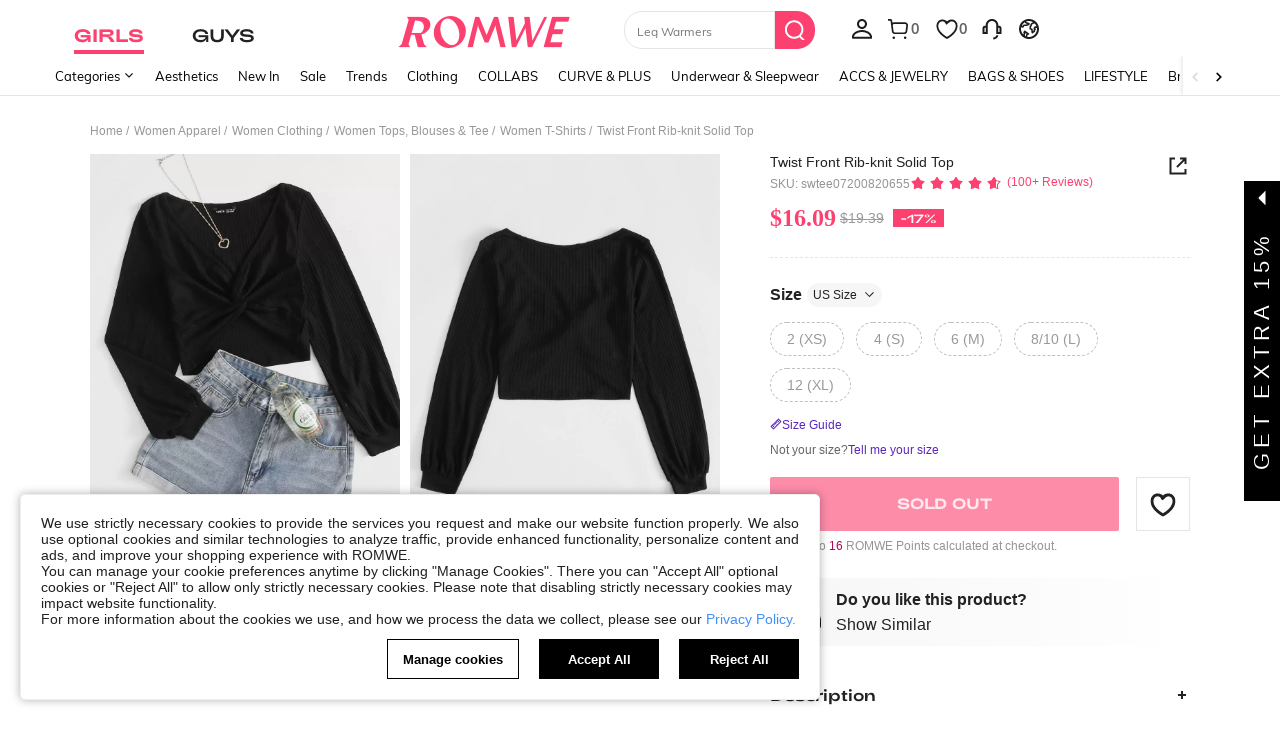

--- FILE ---
content_type: application/javascript
request_url: https://cjs.ltwebstatic.com/unpkg/@shein-aidc/basis-sa@1.1.12/dist/web-sa.umd.js
body_size: 21449
content:
var _excluded8=["activity_name","activity_param"];function _typeof2(e){return(_typeof2="function"==typeof Symbol&&"symbol"==typeof Symbol.iterator?function(e){return typeof e}:function(e){return e&&"function"==typeof Symbol&&e.constructor===Symbol&&e!==Symbol.prototype?"symbol":typeof e})(e)}function _objectWithoutProperties2(e,t){if(null==e)return{};var n,i,r=_objectWithoutPropertiesLoose2(e,t);if(Object.getOwnPropertySymbols){var o=Object.getOwnPropertySymbols(e);for(i=0;i<o.length;i++)n=o[i],-1===t.indexOf(n)&&{}.propertyIsEnumerable.call(e,n)&&(r[n]=e[n])}return r}function _objectWithoutPropertiesLoose2(e,t){if(null==e)return{};var n={};for(var i in e)if({}.hasOwnProperty.call(e,i)){if(-1!==t.indexOf(i))continue;n[i]=e[i]}return n}function ownKeys(e,t){var n=Object.keys(e);if(Object.getOwnPropertySymbols){var i=Object.getOwnPropertySymbols(e);t&&(i=i.filter((function(t){return Object.getOwnPropertyDescriptor(e,t).enumerable}))),n.push.apply(n,i)}return n}function _objectSpread2(e){for(var t=1;t<arguments.length;t++){var n=null!=arguments[t]?arguments[t]:{};t%2?ownKeys(Object(n),!0).forEach((function(t){_defineProperty2(e,t,n[t])})):Object.getOwnPropertyDescriptors?Object.defineProperties(e,Object.getOwnPropertyDescriptors(n)):ownKeys(Object(n)).forEach((function(t){Object.defineProperty(e,t,Object.getOwnPropertyDescriptor(n,t))}))}return e}function _classCallCheck2(e,t){if(!(e instanceof t))throw new TypeError("Cannot call a class as a function")}function _defineProperties(e,t){for(var n=0;n<t.length;n++){var i=t[n];i.enumerable=i.enumerable||!1,i.configurable=!0,"value"in i&&(i.writable=!0),Object.defineProperty(e,_toPropertyKey2(i.key),i)}}function _createClass2(e,t,n){return t&&_defineProperties(e.prototype,t),n&&_defineProperties(e,n),Object.defineProperty(e,"prototype",{writable:!1}),e}function _defineProperty2(e,t,n){return(t=_toPropertyKey2(t))in e?Object.defineProperty(e,t,{value:n,enumerable:!0,configurable:!0,writable:!0}):e[t]=n,e}function _toPropertyKey2(e){var t=_toPrimitive2(e,"string");return"symbol"==_typeof2(t)?t:t+""}function _toPrimitive2(e,t){if("object"!=_typeof2(e)||!e)return e;var n=e[Symbol.toPrimitive];if(void 0!==n){var i=n.call(e,t||"default");if("object"!=_typeof2(i))return i;throw new TypeError("@@toPrimitive must return a primitive value.")}return("string"===t?String:Number)(e)}!function(e){"function"==typeof define&&define.amd?define(e):e()}((function(){"use strict";var e,t,n,i=function(e){return e.replace(/\\u([\dA-Fa-f]{4})/g,(function(e,t){return String.fromCharCode(parseInt(t,16))}))},r="\\u0063\\u006F\\u006F\\u006B\\u0069\\u0065\\u005F\\u0069\\u0064",o="\\u0043\\u006C\\u0069\\u0065\\u006E\\u0074\\u002D\\u0043\\u006F\\u006F\\u006B\\u0069\\u0065\\u002D\\u0049\\u0064",a="\\u0063\\u006C\\u0069\\u0065\\u006E\\u0074\\u005F\\u0063\\u006F\\u006F\\u006B\\u0069\\u0065\\u005F\\u0069\\u0064",s={C_ID_STR_CAMEEL:i("\\u0063\\u006F\\u006F\\u006B\\u0069\\u0064\\u0049\\u0064"),C_ID_STR:i(r),CLIENT_C_ID_STR:i(o),CLIENT_C_ID_STR_UN:i(a)},u=function(e){try{var t=localStorage.getItem(e);if(!t)return null;var n=JSON.parse(t),i=n.value,r=n.expire;return void 0!==r&&(new Date).getTime()>r?(localStorage.removeItem(e),null):i}catch(o){return console.error("getLocalStorage error: "+(null==o?void 0:o.message)),null}},c=function(e){var t=new RegExp("(^|&)"+e+"=([^&]*)(&|$)","i"),n=window.location.search.substr(1).match(t);return null!=n?unescape(n[2]):null},l=function(e,t){var n;switch(t){case"error":n=console.error;break;case"warn":n=console.warn;break;default:n=console.info}"undefined"!=typeof window&&n(e)},d=function(){var e=navigator.userAgent.toLowerCase();return/(iphone os|midp|rv:1.2.3.4|ucweb|android|windows ce|windows mobile)/i.test(e)?"Phone":/ipad/i.test(e)?"Tablet":"Desktop"},f=function(e,t,n){e.addEventListener?e.addEventListener(t,n,!1):e.attachEvent?e.attachEvent("on"+t,n):e["on"+t]=n},h=Object.assign({is_report_general_point:!0,heart_interval:60,silent_times:30},(null===(e=window.SA_GLOBAL_CONFIG)||void 0===e?void 0:e.heartbeat)||null),p=function(){return _createClass2((function e(t){var n=this;_classCallCheck2(this,e),_defineProperty2(this,"inactivityCounter",0),_defineProperty2(this,"heartbeatTimer",0),_defineProperty2(this,"dispatch",void 0),_defineProperty2(this,"heartNo",0),h.is_report_general_point&&(+h.heart_interval<10&&(h.heart_interval=10),this.dispatch=function(){var e=function(){t("heart_active",{heart_interval:n.heartNo>0?h.heart_interval:0,heart_no:++n.heartNo}),sessionStorage.setItem("sa_analytics",JSON.stringify({heart_no:n.heartNo}))};"function"==typeof requestIdleCallback?requestIdleCallback(e):e()},this.startCounter())}),[{key:"startCounter",value:function(){var e=this;this.startHeartbeat();var t=function(){document.hidden?e.endHeartbeat():e.startHeartbeat()};document.hidden?document.addEventListener("visibilitychange",t):"mozHidden"in document?document.addEventListener("mozvisibilitychange",t):"webkitHidden"in document?document.addEventListener("webkitvisibilitychange",t):"msHidden"in document?document.addEventListener("msvisibilitychange",t):"onfocusin"in document?(f(window,"focusin",(function(){e.startHeartbeat()})),f(window,"focusout",(function(){e.startHeartbeat()}))):(f(window,"focus",(function(){e.startHeartbeat()})),f(window,"blur",(function(){e.endHeartbeat()})),f(window,"pageshow",(function(){e.startHeartbeat()})),f(window,"pagehide",(function(){e.endHeartbeat()})));var n=function(){e.inactivityCounter>=h.silent_times&&e.startHeartbeat(),e.inactivityCounter=0};f(window,"mousemove",n),f(window,"click",n),f(window,"keydown",n),f(window,"scroll",n),f(window,"beforeunload",(function(){e.endHeartbeat()})),f(window,"unload",(function(){e.endHeartbeat()})),setInterval((function(){e.inactivityCounter++,0!==e.heartbeatTimer&&e.inactivityCounter>=h.silent_times&&e.endHeartbeat()}),1e3*h.heart_interval)}},{key:"startHeartbeat",value:function(){this.initHeartbeatTimer()}},{key:"endHeartbeat",value:function(){window.clearInterval(this.heartbeatTimer),this.heartbeatTimer=0}},{key:"initHeartbeatTimer",value:function(){if(this.heartbeatTimer)return!1;this.heartbeatTimer=window.setInterval(this.dispatch,1e3*h.heart_interval),this.dispatch()}}])}();function v(e){return(v="function"==typeof Symbol&&"symbol"==typeof Symbol.iterator?function(e){return typeof e}:function(e){return e&&"function"==typeof Symbol&&e.constructor===Symbol&&e!==Symbol.prototype?"symbol":typeof e})(e)}function g(e,t){for(var n=0;n<t.length;n++){var i=t[n];i.enumerable=i.enumerable||!1,i.configurable=!0,"value"in i&&(i.writable=!0),Object.defineProperty(e,m(i.key),i)}}function m(e){var t=function(e,t){if("object"!=v(e)||!e)return e;var n=e[Symbol.toPrimitive];if(void 0!==n){var i=n.call(e,t||"default");if("object"!=v(i))return i;throw new TypeError("@@toPrimitive must return a primitive value.")}return("string"===t?String:Number)(e)}(e,"string");return"symbol"==v(t)?t:t+""}function w(e){try{if(function(e){if(!/^[A-Za-z0-9+/]+={0,2}$/.test(e))return!1;try{var t=b(e);return/^(.*)\|\d{10,13}\|(.*)$/.test(t)}catch(n){return!1}}(e))return e;if(!/^[0-9a-fA-F]{8}_[0-9a-fA-F]{4}_[0-9a-fA-F]{4}_[0-9a-fA-F]{4}_[0-9a-fA-F]{12}$/i.test(e))return e;var t=Date.now(),n="|".concat(t,"|"),i=e.split(""),r=Math.floor(Math.random()*(e.length+1));i.splice(r,0,n);var o=i.join("");return y(o)}catch(a){return e}}_defineProperty2(p,"type","CLASS"),_defineProperty2(p,"name","heartbeat");var b=function(e){return"undefined"!=typeof window&&"function"==typeof window.atob?window.atob(e):"undefined"!=typeof global?Buffer.from(e,"base64").toString("binary"):e},y=function(e){return"undefined"!=typeof window&&"function"==typeof window.btoa?window.btoa(e):"undefined"!=typeof global?Buffer.from(e,"binary").toString("base64"):e};var _=function(){return e=function e(){!function(e,t){if(!(e instanceof t))throw new TypeError("Cannot call a class as a function")}(this,e)},n=[{key:"get",value:function(){var e,t,n;return"undefined"!=typeof window&&((null===(e=window)||void 0===e||null===(e=e.GLOBAL_SN_OEST)||void 0===e?void 0:e.getValue())||(t=b("Y29va2llSWQ="),(n=("; "+document.cookie).split("; "+t+"=")).length>=2?decodeURIComponent(n.pop().split(";").shift()):""))||""}},{key:"getEnptValue",value:function(){return"undefined"!=typeof window?w(this.get()):""}}],(t=null)&&g(e.prototype,t),n&&g(e,n),Object.defineProperty(e,"prototype",{writable:!1}),e;var e,t,n}(),k="1.1.12",P=function(){return _createClass2((function e(t,n){_classCallCheck2(this,e),_defineProperty2(this,"config",void 0),_defineProperty2(this,"_SDK_",void 0),_defineProperty2(this,"sessionId",{key:"bi_session_id",duration:18e5,refreshTime:2e3,timer:0,value:""}),this._SDK_=t,this.config=n}),[{key:"getOSType",value:function(e){var t,n=d(),i={h5:function(){return"Phone"==n||"Tablet"==n?0:"Desktop"==n?1:2},pc:function(){return"Phone"==n||"Tablet"==n?0:"Desktop"==n?1:2},pwa:function(){var e,t=c("from"),n=!1;try{e=sessionStorage.getItem("pwa-fullscreen")}catch(i){}return("fullscreen"==t||e)&&(n=!0),n?4:3}};return(null===(t=i[e])||void 0===t?void 0:t.call(i))||""}},{key:"getSaDeviceClass",value:function(){var e=d();return"Phone"==e?0:"Desktop"==e?1:"Tablet"==e?2:3}},{key:"setSessionId",value:function(e){!function(e){var t=e.key,n=e.value,i=e.expire;try{var r={value:n,expire:void 0!==i?(new Date).getTime()+i:void 0};localStorage.setItem(t,JSON.stringify(r))}catch(o){console.error("set localStorage error: "+(null==o?void 0:o.message))}}({key:this.sessionId.key,value:e,expire:this.sessionId.duration})}},{key:"getSessionId",value:function(){var e=this,t="";try{(t=u(this.sessionId.key))?(this.sessionId.timer&&clearTimeout(this.sessionId.timer),this.sessionId.timer=setTimeout((function(){e.setSessionId(t)}),this.sessionId.refreshTime)):(t=this.sessionId.value||"bi_"+(new Date).getTime()+"_"+Math.floor(1e5*Math.random()),this.setSessionId(t))}catch(n){}return this.sessionId.value||(this.sessionId.value=t),this.sessionId.value}},{key:"initAction",value:function(e,t){var n,i,r,o,a,l=this,d=t.sendAction,f=e.environment,h=e.host,v=void 0===h?"srmdata.abc-test.sheincorp.cn":h,g=e.homeSite,m=e.deviceType,w=e.SiteUID,b=e.appLanguage,y=e.registerFields,P=void 0===y?{}:y,x=e.config,S=void 0===x?{}:x,T=["pc","pwa"].includes(m)?m:"h5",C=T;if(!v)return console.error("[@shein-aidc/basis-sa]","host缺失，请进行初始化并配置埋点上报地址"),{applyFor:C};var I,O,j,E=[];(null!==(n=this.config)&&void 0!==n&&n.multichannel||"h5"===T||E.push((I=function(e,t){d({activity_name:e,activity_param:t})},{name:"heart-beat",immediate:!0,handle:function(){new p(I)}})),this._SDK_.init({url:{fetch:"".concat(location.protocol,"//").concat(v,"/msg"),ajax:"".concat(location.protocol,"//").concat(v,"/msg"),image:"".concat(location.protocol,"//").concat(v,"/topic"),beacon:"".concat(location.protocol,"//").concat(v,"/beacon")},sm_device_id:window.__SmDeviceId||(null===(i=window)||void 0===i||null===(i=i.sessionStorage)||void 0===i?void 0:i.getItem("SmDeviceId"))||"",brand:g,hooks:null===(r=this.config)||void 0===r?void 0:r.hooks,log:"production"!=f||!(null===(o=window)||void 0===o||null===(o=o.sessionStorage)||void 0===o||!o.getItem("sa-debug")),plugins:E,config:_objectSpread2(_objectSpread2({},S),"h5"==C?{offlineCookie:!1}:{})}),this._SDK_.register(_objectSpread2(_defineProperty2(_defineProperty2(_defineProperty2(_defineProperty2({environment:f,sub_site:w,language:b,device_type:m,sdk_version:k,os_type:this.getOSType(C),device_class:this.getSaDeviceClass()+"".concat("h5"==C?"_h5":"")},s.C_ID_STR,"h5"==C?"":function(){return _.get()||""}),"session_id",(function(){return l.getSessionId()})),"channel",(function(){return c("url_from")||""})),"origin_otherid",(function(){return u("originOtherId")||""})),P)),null!==(a=this.config)&&void 0!==a&&a.multichannel)||(null===(O=this.config)||void 0===O||null===(O=O.on)||void 0===O||null===(j=O.init)||void 0===j||j.call(O,e));return{applyFor:C}}}])}(),x=["params"],S=["able"],T=["send_type","headers"],C=["data"],I=["plugins"],O=["name","params"],j=["name","params"];function E(e){return function(e){if(Array.isArray(e))return R(e)}(e)||function(e){if("undefined"!=typeof Symbol&&null!=e[Symbol.iterator]||null!=e["@@iterator"])return Array.from(e)}(e)||function(e,t){if(e){if("string"==typeof e)return R(e,t);var n={}.toString.call(e).slice(8,-1);return"Object"===n&&e.constructor&&(n=e.constructor.name),"Map"===n||"Set"===n?Array.from(e):"Arguments"===n||/^(?:Ui|I)nt(?:8|16|32)(?:Clamped)?Array$/.test(n)?R(e,t):void 0}}(e)||function(){throw new TypeError("Invalid attempt to spread non-iterable instance.\nIn order to be iterable, non-array objects must have a [Symbol.iterator]() method.")}()}function R(e,t){(null==t||t>e.length)&&(t=e.length);for(var n=0,i=Array(t);n<t;n++)i[n]=e[n];return i}function D(){
/*! regenerator-runtime -- Copyright (c) 2014-present, Facebook, Inc. -- license (MIT): https://github.com/facebook/regenerator/blob/main/LICENSE */
D=function(){return t};var e,t={},n=Object.prototype,i=n.hasOwnProperty,r=Object.defineProperty||function(e,t,n){e[t]=n.value},o="function"==typeof Symbol?Symbol:{},a=o.iterator||"@@iterator",s=o.asyncIterator||"@@asyncIterator",u=o.toStringTag||"@@toStringTag";function c(e,t,n){return Object.defineProperty(e,t,{value:n,enumerable:!0,configurable:!0,writable:!0}),e[t]}try{c({},"")}catch(E){c=function(e,t,n){return e[t]=n}}function l(e,t,n,i){var o=t&&t.prototype instanceof g?t:g,a=Object.create(o.prototype),s=new O(i||[]);return r(a,"_invoke",{value:S(e,n,s)}),a}function d(e,t,n){try{return{type:"normal",arg:e.call(t,n)}}catch(i){return{type:"throw",arg:i}}}t.wrap=l;var f="suspendedStart",h="executing",p="completed",v={};function g(){}function m(){}function w(){}var b={};c(b,a,(function(){return this}));var y=Object.getPrototypeOf,_=y&&y(y(j([])));_&&_!==n&&i.call(_,a)&&(b=_);var k=w.prototype=g.prototype=Object.create(b);function P(e){["next","throw","return"].forEach((function(t){c(e,t,(function(e){return this._invoke(t,e)}))}))}function x(e,t){function n(r,o,a,s){var u=d(e[r],e,o);if("throw"!==u.type){var c=u.arg,l=c.value;return l&&"object"==z(l)&&i.call(l,"__await")?t.resolve(l.__await).then((function(e){n("next",e,a,s)}),(function(e){n("throw",e,a,s)})):t.resolve(l).then((function(e){c.value=e,a(c)}),(function(e){return n("throw",e,a,s)}))}s(u.arg)}var o;r(this,"_invoke",{value:function(e,i){function r(){return new t((function(t,r){n(e,i,t,r)}))}return o=o?o.then(r,r):r()}})}function S(t,n,i){var r=f;return function(o,a){if(r===h)throw Error("Generator is already running");if(r===p){if("throw"===o)throw a;return{value:e,done:!0}}for(i.method=o,i.arg=a;;){var s=i.delegate;if(s){var u=T(s,i);if(u){if(u===v)continue;return u}}if("next"===i.method)i.sent=i._sent=i.arg;else if("throw"===i.method){if(r===f)throw r=p,i.arg;i.dispatchException(i.arg)}else"return"===i.method&&i.abrupt("return",i.arg);r=h;var c=d(t,n,i);if("normal"===c.type){if(r=i.done?p:"suspendedYield",c.arg===v)continue;return{value:c.arg,done:i.done}}"throw"===c.type&&(r=p,i.method="throw",i.arg=c.arg)}}}function T(t,n){var i=n.method,r=t.iterator[i];if(r===e)return n.delegate=null,"throw"===i&&t.iterator.return&&(n.method="return",n.arg=e,T(t,n),"throw"===n.method)||"return"!==i&&(n.method="throw",n.arg=new TypeError("The iterator does not provide a '"+i+"' method")),v;var o=d(r,t.iterator,n.arg);if("throw"===o.type)return n.method="throw",n.arg=o.arg,n.delegate=null,v;var a=o.arg;return a?a.done?(n[t.resultName]=a.value,n.next=t.nextLoc,"return"!==n.method&&(n.method="next",n.arg=e),n.delegate=null,v):a:(n.method="throw",n.arg=new TypeError("iterator result is not an object"),n.delegate=null,v)}function C(e){var t={tryLoc:e[0]};1 in e&&(t.catchLoc=e[1]),2 in e&&(t.finallyLoc=e[2],t.afterLoc=e[3]),this.tryEntries.push(t)}function I(e){var t=e.completion||{};t.type="normal",delete t.arg,e.completion=t}function O(e){this.tryEntries=[{tryLoc:"root"}],e.forEach(C,this),this.reset(!0)}function j(t){if(t||""===t){var n=t[a];if(n)return n.call(t);if("function"==typeof t.next)return t;if(!isNaN(t.length)){var r=-1,o=function n(){for(;++r<t.length;)if(i.call(t,r))return n.value=t[r],n.done=!1,n;return n.value=e,n.done=!0,n};return o.next=o}}throw new TypeError(z(t)+" is not iterable")}return m.prototype=w,r(k,"constructor",{value:w,configurable:!0}),r(w,"constructor",{value:m,configurable:!0}),m.displayName=c(w,u,"GeneratorFunction"),t.isGeneratorFunction=function(e){var t="function"==typeof e&&e.constructor;return!!t&&(t===m||"GeneratorFunction"===(t.displayName||t.name))},t.mark=function(e){return Object.setPrototypeOf?Object.setPrototypeOf(e,w):(e.__proto__=w,c(e,u,"GeneratorFunction")),e.prototype=Object.create(k),e},t.awrap=function(e){return{__await:e}},P(x.prototype),c(x.prototype,s,(function(){return this})),t.AsyncIterator=x,t.async=function(e,n,i,r,o){void 0===o&&(o=Promise);var a=new x(l(e,n,i,r),o);return t.isGeneratorFunction(n)?a:a.next().then((function(e){return e.done?e.value:a.next()}))},P(k),c(k,u,"Generator"),c(k,a,(function(){return this})),c(k,"toString",(function(){return"[object Generator]"})),t.keys=function(e){var t=Object(e),n=[];for(var i in t)n.push(i);return n.reverse(),function e(){for(;n.length;){var i=n.pop();if(i in t)return e.value=i,e.done=!1,e}return e.done=!0,e}},t.values=j,O.prototype={constructor:O,reset:function(t){if(this.prev=0,this.next=0,this.sent=this._sent=e,this.done=!1,this.delegate=null,this.method="next",this.arg=e,this.tryEntries.forEach(I),!t)for(var n in this)"t"===n.charAt(0)&&i.call(this,n)&&!isNaN(+n.slice(1))&&(this[n]=e)},stop:function(){this.done=!0;var e=this.tryEntries[0].completion;if("throw"===e.type)throw e.arg;return this.rval},dispatchException:function(t){if(this.done)throw t;var n=this;function r(i,r){return s.type="throw",s.arg=t,n.next=i,r&&(n.method="next",n.arg=e),!!r}for(var o=this.tryEntries.length-1;o>=0;--o){var a=this.tryEntries[o],s=a.completion;if("root"===a.tryLoc)return r("end");if(a.tryLoc<=this.prev){var u=i.call(a,"catchLoc"),c=i.call(a,"finallyLoc");if(u&&c){if(this.prev<a.catchLoc)return r(a.catchLoc,!0);if(this.prev<a.finallyLoc)return r(a.finallyLoc)}else if(u){if(this.prev<a.catchLoc)return r(a.catchLoc,!0)}else{if(!c)throw Error("try statement without catch or finally");if(this.prev<a.finallyLoc)return r(a.finallyLoc)}}}},abrupt:function(e,t){for(var n=this.tryEntries.length-1;n>=0;--n){var r=this.tryEntries[n];if(r.tryLoc<=this.prev&&i.call(r,"finallyLoc")&&this.prev<r.finallyLoc){var o=r;break}}o&&("break"===e||"continue"===e)&&o.tryLoc<=t&&t<=o.finallyLoc&&(o=null);var a=o?o.completion:{};return a.type=e,a.arg=t,o?(this.method="next",this.next=o.finallyLoc,v):this.complete(a)},complete:function(e,t){if("throw"===e.type)throw e.arg;return"break"===e.type||"continue"===e.type?this.next=e.arg:"return"===e.type?(this.rval=this.arg=e.arg,this.method="return",this.next="end"):"normal"===e.type&&t&&(this.next=t),v},finish:function(e){for(var t=this.tryEntries.length-1;t>=0;--t){var n=this.tryEntries[t];if(n.finallyLoc===e)return this.complete(n.completion,n.afterLoc),I(n),v}},catch:function(e){for(var t=this.tryEntries.length-1;t>=0;--t){var n=this.tryEntries[t];if(n.tryLoc===e){var i=n.completion;if("throw"===i.type){var r=i.arg;I(n)}return r}}throw Error("illegal catch attempt")},delegateYield:function(t,n,i){return this.delegate={iterator:j(t),resultName:n,nextLoc:i},"next"===this.method&&(this.arg=e),v}},t}function F(e,t,n,i,r,o,a){try{var s=e[o](a),u=s.value}catch(c){return void n(c)}s.done?t(u):Promise.resolve(u).then(i,r)}function A(e){return function(){var t=this,n=arguments;return new Promise((function(i,r){var o=e.apply(t,n);function a(e){F(o,i,r,a,s,"next",e)}function s(e){F(o,i,r,a,s,"throw",e)}a(void 0)}))}}function L(e,t){if(null==e)return{};var n,i,r=function(e,t){if(null==e)return{};var n={};for(var i in e)if({}.hasOwnProperty.call(e,i)){if(-1!==t.indexOf(i))continue;n[i]=e[i]}return n}(e,t);if(Object.getOwnPropertySymbols){var o=Object.getOwnPropertySymbols(e);for(i=0;i<o.length;i++)n=o[i],-1===t.indexOf(n)&&{}.propertyIsEnumerable.call(e,n)&&(r[n]=e[n])}return r}function N(e,t){var n=Object.keys(e);if(Object.getOwnPropertySymbols){var i=Object.getOwnPropertySymbols(e);t&&(i=i.filter((function(t){return Object.getOwnPropertyDescriptor(e,t).enumerable}))),n.push.apply(n,i)}return n}function q(e){for(var t=1;t<arguments.length;t++){var n=null!=arguments[t]?arguments[t]:{};t%2?N(Object(n),!0).forEach((function(t){B(e,t,n[t])})):Object.getOwnPropertyDescriptors?Object.defineProperties(e,Object.getOwnPropertyDescriptors(n)):N(Object(n)).forEach((function(t){Object.defineProperty(e,t,Object.getOwnPropertyDescriptor(n,t))}))}return e}function M(e,t){for(var n=0;n<t.length;n++){var i=t[n];i.enumerable=i.enumerable||!1,i.configurable=!0,"value"in i&&(i.writable=!0),Object.defineProperty(e,W(i.key),i)}}function U(e,t,n){return t&&M(e.prototype,t),n&&M(e,n),Object.defineProperty(e,"prototype",{writable:!1}),e}function H(e,t){if(!(e instanceof t))throw new TypeError("Cannot call a class as a function")}function B(e,t,n){return(t=W(t))in e?Object.defineProperty(e,t,{value:n,enumerable:!0,configurable:!0,writable:!0}):e[t]=n,e}function W(e){var t=function(e,t){if("object"!=z(e)||!e)return e;var n=e[Symbol.toPrimitive];if(void 0!==n){var i=n.call(e,t||"default");if("object"!=z(i))return i;throw new TypeError("@@toPrimitive must return a primitive value.")}return("string"===t?String:Number)(e)}(e,"string");return"symbol"==z(t)?t:t+""}function z(e){return(z="function"==typeof Symbol&&"symbol"==typeof Symbol.iterator?function(e){return typeof e}:function(e){return e&&"function"==typeof Symbol&&e.constructor===Symbol&&e!==Symbol.prototype?"symbol":typeof e})(e)}var K=Object.defineProperty,J=function(e,t,n){return function(e,t,n){t in e?K(e,t,{enumerable:!0,configurable:!0,writable:!0,value:n}):e[t]=n}(e,"symbol"!==z(t)?t+"":t,n),n},G="undefined",$="object",Q="string",V="function",Y="device",X="os",Z="result",ee="model",te="name",ne="type",ie="vendor",re="version",oe="mobile",ae="tablet",se="Amazon",ue="Apple",ce="ASUS",le="BlackBerry",de="Google",fe="Huawei",he="Microsoft",pe="Motorola",ve="Samsung",ge="Sony",me="Xiaomi",we="Zebra",be="architecture",ye="brands",_e="fullVersionList",ke="platform",Pe="platformVersion",xe="bitness",Se="sec-ch-ua",Te="sec-ch-ua-platform",Ce="browser",Ie="major",Oe="Opera",je=[ye,_e,oe,ee,ke,Pe,be,xe],Ee=function(e,t){for(var n in t)if(z(t[n])===$&&t[n].length>0){for(var i=0;i<t[n].length;i++)if(De(t[n][i],e))return"?"===n?void 0:n}else if(De(t[n],e))return"?"===n?void 0:n;return e},Re=function(e,t){for(var n in t){var i=t[n];z(i)===$&&2==i.length?e[i[0]]=i[1]:e[i]=void 0}return e},De=function(e,t){if(z(e)===$&&e.length>0){for(var n in e)if(Ae(e[n])==Ae(t))return!0;return!1}return z(e)===Q&&-1!==Ae(t).indexOf(Ae(e))},Fe=function(e){if(e){for(var t=[],n=Le(/\\?\"/g,e).split(", "),i=0;i<n.length;i++){var r=n[i].split(";v=");t[i]={brand:r[0],version:r[1]}}return t}},Ae=function(e){return z(e)===Q?e.toLowerCase():e},Le=function(e,t){return t.replace(e,"")},Ne=function(e){return z(e)===Q?Le(/\"/g,e):e},qe={ME:"4.90","NT 3.11":"NT3.51","NT 4.0":"NT4.0",2e3:"NT 5.0",XP:["NT 5.1","NT 5.2"],Vista:"NT 6.0",7:"NT 6.1",8:"NT 6.2",8.1:"NT 6.3",10:["NT 6.4","NT 10.0"],RT:"ARM"},Me={browser:[[/\b(?:crmo|crios)\/([\w\.]+)/i],[re,[te,"Chrome"]],[/edg(?:e|ios|a)?\/([\w\.]+)/i],[re,[te,"Edge"]],[/(opera mini)\/([-\w\.]+)/i,/(opera [mobiletab]{3,6})\b.+version\/([-\w\.]+)/i,/(opera)(?:.+version\/|[\/ ]+)([\w\.]+)/i],[te,re],[/opios[\/ ]+([\w\.]+)/i],[re,[te,"Opera Mini"]],[/\bopr\/([\w\.]+)/i],[re,[te,Oe]],[/(kindle)\/([\w\.]+)/i,/(lunascape|maxthon|netfront|jasmine|blazer)[\/ ]?([\w\.]*)/i,/(avant |iemobile|slim)(?:browser)?[\/ ]?([\w\.]*)/i,/(ba?idubrowser)[\/ ]?([\w\.]+)/i,/(?:ms|\()(ie) ([\w\.]+)/i,/(flock|rockmelt|midori|epiphany|silk|skyfire|ovibrowser|bolt|iron|vivaldi|iridium|phantomjs|bowser|quark|qupzilla|falkon|rekonq|puffin|brave|whale(?!.+naver)|qqbrowserlite|qq|duckduckgo)\/([-\w\.]+)/i,/(heytap|ovi)browser\/([\d\.]+)/i,/(weibo)__([\d\.]+)/i],[te,re],[/(?:\buc? ?browser|(?:juc.+)ucweb)[\/ ]?([\w\.]+)/i],[re,[te,"UCBrowser"]],[/microm.+\bqbcore\/([\w\.]+)/i,/\bqbcore\/([\w\.]+).+microm/i],[re,[te,"WeChat(Win) Desktop"]],[/micromessenger\/([\w\.]+)/i],[re,[te,"WeChat"]],[/konqueror\/([\w\.]+)/i],[re,[te,"Konqueror"]],[/trident.+rv[: ]([\w\.]{1,9})\b.+like gecko/i],[re,[te,"IE"]],[/ya(?:search)?browser\/([\w\.]+)/i],[re,[te,"Yandex"]],[/(avast|avg)\/([\w\.]+)/i],[[te,/(.+)/,"$1 Secure Browser"],re],[/\bfocus\/([\w\.]+)/i],[re,[te,"Firefox Focus"]],[/\bopt\/([\w\.]+)/i],[re,[te,"Opera Touch"]],[/coc_coc\w+\/([\w\.]+)/i],[re,[te,"Coc Coc"]],[/dolfin\/([\w\.]+)/i],[re,[te,"Dolphin"]],[/coast\/([\w\.]+)/i],[re,[te,"Opera Coast"]],[/miuibrowser\/([\w\.]+)/i],[re,[te,"MIUI Browser"]],[/fxios\/([\w\.-]+)/i],[re,[te,"Mobile Firefox"]],[/\bqihu|(qi?ho?o?|360)browser/i],[[te,"360 Browser"]],[/(oculus|samsung|sailfish|huawei)browser\/([\w\.]+)/i],[[te,/(.+)/,"$1 Browser"],re],[/(comodo_dragon)\/([\w\.]+)/i],[[te,/_/g," "],re],[/(electron)\/([\w\.]+) safari/i,/(tesla)(?: qtcarbrowser|\/(20\d\d\.[-\w\.]+))/i,/m?(qqbrowser|baiduboxapp|2345Explorer)[\/ ]?([\w\.]+)/i],[te,re],[/(metasr)[\/ ]?([\w\.]+)/i,/(lbbrowser)/i,/\[(linkedin)app\]/i],[te],[/((?:fban\/fbios|fb_iab\/fb4a)(?!.+fbav)|;fbav\/([\w\.]+);)/i],[[te,"Facebook"],re],[/(kakao(?:talk|story))[\/ ]([\w\.]+)/i,/(naver)\(.*?(\d+\.[\w\.]+).*\)/i,/safari (line)\/([\w\.]+)/i,/\b(line)\/([\w\.]+)\/iab/i,/(chromium|instagram)[\/ ]([-\w\.]+)/i],[te,re],[/\bgsa\/([\w\.]+) .*safari\//i],[re,[te,"GSA"]],[/musical_ly(?:.+app_?version\/|_)([\w\.]+)/i],[re,[te,"TikTok"]],[/headlesschrome(?:\/([\w\.]+)| )/i],[re,[te,"Chrome Headless"]],[/ wv\).+(chrome)\/([\w\.]+)/i],[[te,"Chrome WebView"],re],[/droid.+ version\/([\w\.]+)\b.+(?:mobile safari|safari)/i],[re,[te,"Android Browser"]],[/chrome\/([\w\.]+) mobile/i],[re,[te,"Chrome"]],[/(chrome|omniweb|arora|[tizenoka]{5} ?browser)\/v?([\w\.]+)/i],[te,re],[/version\/([\w\.\,]+) .*mobile(?:\/\w+ | ?)safari/i],[re,[te,"Mobile Safari"]],[/iphone .*mobile(?:\/\w+ | ?)safari/i],[[te,"Mobile Safari"]],[/version\/([\w\.\,]+) .*(safari)/i],[re,te],[/webkit.+?(mobile ?safari|safari)(\/[\w\.]+)/i],[te,[re,Ee,{"1.0":"/8",1.2:"/1",1.3:"/3","2.0":"/412","2.0.2":"/416","2.0.3":"/417","2.0.4":"/419","?":"/"}]],[/(webkit|khtml)\/([\w\.]+)/i],[te,re],[/(?:mobile|tablet);.*(firefox)\/([\w\.-]+)/i],[[te,"Mobile Firefox"],re],[/(navigator|netscape\d?)\/([-\w\.]+)/i],[[te,"Netscape"],re],[/mobile vr; rv:([\w\.]+)\).+firefox/i],[re,[te,"Firefox Reality"]],[/ekiohf.+(flow)\/([\w\.]+)/i,/(swiftfox)/i,/(icedragon|iceweasel|camino|chimera|fennec|maemo browser|minimo|conkeror|klar)[\/ ]?([\w\.\+]+)/i,/(seamonkey|k-meleon|icecat|iceape|firebird|phoenix|palemoon|basilisk|waterfox)\/([-\w\.]+)$/i,/(firefox)\/([\w\.]+)/i,/(mozilla)\/([\w\.]+) .+rv\:.+gecko\/\d+/i,/(polaris|lynx|dillo|icab|doris|amaya|w3m|netsurf|sleipnir|obigo|mosaic|(?:go|ice|up)[\. ]?browser)[-\/ ]?v?([\w\.]+)/i,/(links) \(([\w\.]+)/i,/panasonic;(viera)/i],[te,re],[/(cobalt)\/([\w\.]+)/i],[te,[re,/[^\d\.]+./,""]]],device:[[/\b(sch-i[89]0\d|shw-m380s|sm-[ptx]\w{2,4}|gt-[pn]\d{2,4}|sgh-t8[56]9|nexus 10)/i],[ee,[ie,ve],[ne,ae]],[/\b((?:s[cgp]h|gt|sm)-\w+|sc[g-]?[\d]+a?|galaxy nexus)/i,/samsung[- ]([-\w]+)/i,/sec-(sgh\w+)/i],[ee,[ie,ve],[ne,oe]],[/(?:\/|\()(ip(?:hone|od)[\w, ]*)(?:\/|;)/i],[ee,[ie,ue],[ne,oe]],[/\((ipad);[-\w\),; ]+apple/i,/applecoremedia\/[\w\.]+ \((ipad)/i,/\b(ipad)\d\d?,\d\d?[;\]].+ios/i],[ee,[ie,ue],[ne,ae]],[/(macintosh);/i],[ee,[ie,ue]],[/\b(sh-?[altvz]?\d\d[a-ekm]?)/i],[ee,[ie,"Sharp"],[ne,oe]],[/\b((?:ag[rs][23]?|bah2?|sht?|btv)-a?[lw]\d{2})\b(?!.+d\/s)/i],[ee,[ie,fe],[ne,ae]],[/(?:huawei|honor)([-\w ]+)[;\)]/i,/\b(nexus 6p|\w{2,4}e?-[atu]?[ln][\dx][012359c][adn]?)\b(?!.+d\/s)/i],[ee,[ie,fe],[ne,oe]],[/\b(poco[\w ]+)(?: bui|\))/i,/\b; (\w+) build\/hm\1/i,/\b(hm[-_ ]?note?[_ ]?(?:\d\w)?) bui/i,/\b(redmi[\-_ ]?(?:note|k)?[\w_ ]+)(?: bui|\))/i,/\b(mi[-_ ]?(?:a\d|one|one[_ ]plus|note lte|max|cc)?[_ ]?(?:\d?\w?)[_ ]?(?:plus|se|lite)?)(?: bui|\))/i],[[ee,/_/g," "],[ie,me],[ne,oe]],[/\b(mi[-_ ]?(?:pad)(?:[\w_ ]+))(?: bui|\))/i],[[ee,/_/g," "],[ie,me],[ne,ae]],[/; (\w+) bui.+ oppo/i,/\b(cph[12]\d{3}|p(?:af|c[al]|d\w|e[ar])[mt]\d0|x9007|a101op)\b/i],[ee,[ie,"OPPO"],[ne,oe]],[/vivo (\w+)(?: bui|\))/i,/\b(v[12]\d{3}\w?[at])(?: bui|;)/i],[ee,[ie,"Vivo"],[ne,oe]],[/\b(rmx[12]\d{3})(?: bui|;|\))/i],[ee,[ie,"Realme"],[ne,oe]],[/\b(milestone|droid(?:[2-4x]| (?:bionic|x2|pro|razr))?:?( 4g)?)\b[\w ]+build\//i,/\bmot(?:orola)?[- ](\w*)/i,/((?:moto[\w\(\) ]+|xt\d{3,4}|nexus 6)(?= bui|\)))/i],[ee,[ie,pe],[ne,oe]],[/\b(mz60\d|xoom[2 ]{0,2}) build\//i],[ee,[ie,pe],[ne,ae]],[/((?=lg)?[vl]k\-?\d{3}) bui| 3\.[-\w; ]{10}lg?-([06cv9]{3,4})/i],[ee,[ie,"LG"],[ne,ae]],[/(lm(?:-?f100[nv]?|-[\w\.]+)(?= bui|\))|nexus [45])/i,/\blg[-e;\/ ]+((?!browser|netcast|android tv)\w+)/i,/\blg-?([\d\w]+) bui/i],[ee,[ie,"LG"],[ne,oe]],[/(ideatab[-\w ]+)/i,/lenovo ?(s[56]000[-\w]+|tab(?:[\w ]+)|yt[-\d\w]{6}|tb[-\d\w]{6})/i],[ee,[ie,"Lenovo"],[ne,ae]],[/(?:maemo|nokia).*(n900|lumia \d+)/i,/nokia[-_ ]?([-\w\.]*)/i],[[ee,/_/g," "],[ie,"Nokia"],[ne,oe]],[/(pixel c)\b/i],[ee,[ie,de],[ne,ae]],[/droid.+; (pixel[\daxl ]{0,6})(?: bui|\))/i],[ee,[ie,de],[ne,oe]],[/droid.+ (a?\d[0-2]{2}so|[c-g]\d{4}|so[-gl]\w+|xq-a\w[4-7][12])(?= bui|\).+chrome\/(?![1-6]{0,1}\d\.))/i],[ee,[ie,ge],[ne,oe]],[/sony tablet [ps]/i,/\b(?:sony)?sgp\w+(?: bui|\))/i],[[ee,"Xperia Tablet"],[ie,ge],[ne,ae]],[/ (kb2005|in20[12]5|be20[12][59])\b/i,/(?:one)?(?:plus)? (a\d0\d\d)(?: b|\))/i],[ee,[ie,"OnePlus"],[ne,oe]],[/(alexa)webm/i,/(kf[a-z]{2}wi|aeo[c-r]{2})( bui|\))/i,/(kf[a-z]+)( bui|\)).+silk\//i],[ee,[ie,se],[ne,ae]],[/((?:sd|kf)[0349hijorstuw]+)( bui|\)).+silk\//i],[[ee,/(.+)/g,"Fire Phone $1"],[ie,se],[ne,oe]],[/(playbook);[-\w\),; ]+(rim)/i],[ee,ie,[ne,ae]],[/\b((?:bb[a-f]|st[hv])100-\d)/i,/\(bb10; (\w+)/i],[ee,[ie,le],[ne,oe]],[/(?:\b|asus_)(transfo[prime ]{4,10} \w+|eeepc|slider \w+|nexus 7|padfone|p00[cj])/i],[ee,[ie,ce],[ne,ae]],[/ (z[bes]6[027][012][km][ls]|zenfone \d\w?)\b/i],[ee,[ie,ce],[ne,oe]],[/(nexus 9)/i],[ee,[ie,"HTC"],[ne,ae]],[/(htc)[-;_ ]{1,2}([\w ]+(?=\)| bui)|\w+)/i,/(zte)[- ]([\w ]+?)(?: bui|\/|\))/i,/(alcatel|geeksphone|nexian|panasonic(?!(?:;|\.))|sony(?!-bra))[-_ ]?([-\w]*)/i],[ie,[ee,/_/g," "],[ne,oe]],[/droid.+; ([ab][1-7]-?[0178a]\d\d?)/i],[ee,[ie,"Acer"],[ne,ae]],[/droid.+; (m[1-5] note) bui/i,/\bmz-([-\w]{2,})/i],[ee,[ie,"Meizu"],[ne,oe]],[/(blackberry|benq|palm(?=\-)|sonyericsson|acer|asus|dell|meizu|motorola|polytron)[-_ ]?([-\w]*)/i,/(hp) ([\w ]+\w)/i,/(asus)-?(\w+)/i,/(microsoft); (lumia[\w ]+)/i,/(lenovo)[-_ ]?([-\w]+)/i,/(jolla)/i,/(oppo) ?([\w ]+) bui/i],[ie,ee,[ne,oe]],[/(kobo)\s(ereader|touch)/i,/(archos) (gamepad2?)/i,/(hp).+(touchpad(?!.+tablet)|tablet)/i,/(kindle)\/([\w\.]+)/i],[ie,ee,[ne,ae]],[/(surface duo)/i],[ee,[ie,he],[ne,ae]],[/droid [\d\.]+; (fp\du?)(?: b|\))/i],[ee,[ie,"Fairphone"],[ne,oe]],[/(shield[\w ]+) b/i],[ee,[ie,"Nvidia"],[ne,ae]],[/(sprint) (\w+)/i],[ie,ee,[ne,oe]],[/(kin\.[onetw]{3})/i],[[ee,/\./g," "],[ie,he],[ne,oe]],[/droid.+; ([c6]+|et5[16]|mc[239][23]x?|vc8[03]x?)\)/i],[ee,[ie,we],[ne,ae]],[/droid.+; (ec30|ps20|tc[2-8]\d[kx])\)/i],[ee,[ie,we],[ne,oe]],[/droid .+?; ([^;]+?)(?: bui|\) applew).+? mobile safari/i],[ee,[ne,oe]],[/droid .+?; ([^;]+?)(?: bui|\) applew).+?(?! mobile) safari/i],[ee,[ne,ae]],[/\b((tablet|tab)[;\/]|focus\/\d(?!.+mobile))/i],[[ne,ae]],[/(phone|mobile(?:[;\/]| [ \w\/\.]*safari)|pda(?=.+windows ce))/i],[[ne,oe]],[/(android[-\w\. ]{0,9});.+buil/i],[ee,[ie,"Generic"]]],os:[[/microsoft (windows) (vista|xp)/i],[te,re],[/(windows) nt 6\.2; (arm)/i,/(windows (?:phone(?: os)?|mobile))[\/ ]?([\d\.\w ]*)/i,/(windows)[\/ ]?([ntce\d\. ]+\w)(?!.+xbox)/i],[te,[re,Ee,qe]],[/(win(?=3|9|n)|win 9x )([nt\d\.]+)/i],[[te,"Windows"],[re,Ee,qe]],[/ip[honead]{2,4}\b(?:.*os ([\w]+) like mac|; opera)/i,/ios;fbsv\/([\d\.]+)/i,/cfnetwork\/.+darwin/i],[[re,/_/g,"."],[te,"iOS"]],[/(mac os x) ?([\w\. ]*)/i,/(macintosh|mac_powerpc\b)(?!.+haiku)/i],[[te,"Mac OS"],[re,/_/g,"."]],[/droid ([\w\.]+)\b.+(android[- ]x86|harmonyos)/i],[re,te],[/(android|webos|qnx|bada|rim tablet os|maemo|meego|sailfish)[-\/ ]?([\w\.]*)/i,/(blackberry)\w*\/([\w\.]*)/i,/(tizen|kaios)[\/ ]([\w\.]+)/i,/\((series40);/i],[te,re],[/\(bb(10);/i],[re,[te,le]],[/(?:symbian ?os|symbos|s60(?=;)|series60)[-\/ ]?([\w\.]*)/i],[re,[te,"Symbian"]],[/mozilla\/[\d\.]+ \((?:mobile|tablet|tv|mobile; [\w ]+); rv:.+ gecko\/([\w\.]+)/i],[re,[te,"Firefox OS"]],[/web0s;.+rt(tv)/i,/\b(?:hp)?wos(?:browser)?\/([\w\.]+)/i],[re,[te,"webOS"]],[/watch(?: ?os[,\/]|\d,\d\/)([\d\.]+)/i],[re,[te,"watchOS"]],[/crkey\/([\d\.]+)/i],[re,[te,"Chromecast"]],[/(cros) [\w]+(?:\)| ([\w\.]+)\b)/i],[[te,"Chrome OS"],re],[/\b(joli|palm)\b ?(?:os)?\/?([\w\.]*)/i,/(mint)[\/\(\) ]?(\w*)/i,/(mageia|vectorlinux)[; ]/i,/([kxln]?ubuntu|debian|suse|opensuse|gentoo|arch(?= linux)|slackware|fedora|mandriva|centos|pclinuxos|red ?hat|zenwalk|linpus|raspbian|plan 9|minix|risc os|contiki|deepin|manjaro|elementary os|sabayon|linspire)(?: gnu\/linux)?(?: enterprise)?(?:[- ]linux)?(?:-gnu)?[-\/ ]?(?!chrom|package)([-\w\.]*)/i,/(hurd|linux) ?([\w\.]*)/i,/(gnu) ?([\w\.]*)/i,/\b([-frentopcghs]{0,5}bsd|dragonfly)[\/ ]?(?!amd|[ix346]{1,2}86)([\w\.]*)/i,/(haiku) (\w+)/i],[te,re],[/(sunos) ?([\w\.\d]*)/i],[[te,"Solaris"],re],[/((?:open)?solaris)[-\/ ]?([\w\.]*)/i,/(aix) ((\d)(?=\.|\)| )[\w\.])*/i,/\b(beos|os\/2|amigaos|morphos|openvms|fuchsia|hp-ux|serenityos)/i,/(unix) ?([\w\.]*)/i],[te,re]]},Ue="undefined"==typeof window?void 0:window.navigator,He=(null==Ue?void 0:Ue.userAgentData)||void 0,Be={init:B(B(B({},"".concat(Ce),[te,re,Ie]),"".concat(Y),[ne,ee,ie]),"".concat(X),[te,re]),isIgnore:B(B({},"".concat(Ce),[re,Ie]),"".concat(X),[re]),isIgnoreRgx:B(B({},"".concat(Ce),/ ?browser$/i),"".concat(X),/ ?os$/i),toString:B(B(B({},"".concat(Ce),[te,re]),"".concat(Y),[ie,ee]),"".concat(X),[te,re])},We=U((function e(t,n){if(H(this,e),t=t||{},Re(this,je),n)Re(this,[[ye,Fe(t[Se])],[_e,Fe(t["sec-ch-ua-full-version-list"])],[oe,/\?1/.test(t["sec-ch-ua-mobile"])],[ee,Ne(t["sec-ch-ua-model"])],[ke,Ne(t[Te])],[Pe,Ne(t["sec-ch-ua-platform-version"])],[be,Ne(t["sec-ch-ua-arch"])],[xe,Ne(t["sec-ch-ua-bitness"])]]);else for(var i in t)this.hasOwnProperty(i)&&z(t[i])!==G&&(this[i]=t[i]);return this})),ze=function(){return U((function e(t,n,i,r){if(H(this,e),J(this,"itemType"),J(this,"ua"),J(this,"rgxMap"),J(this,"uaCH"),J(this,"data"),this.itemType=t,this.ua=n,this.rgxMap=i,this.uaCH=r,this.data=function(e){var t=Be.init[e];return new(U((function e(){H(this,e),Re(this,t)})))}(t),this.itemType==Z){var o=function(t){return new e(t,n,i[t],r).parseUA().get()};this.set("ua",n).set(Ce,o(Ce)).set(Y,o(Y)).set(X,o(X)).get()}return this}),[{key:"detectFeature",value:function(){var e,t=Ue&&Ue.userAgent==this.ua;switch(this.itemType){case Ce:t&&(null==Ue?void 0:Ue.brave)&&z(Ue.brave.isBrave)==V&&this.set(te,"Brave"),this.set(Ie,z(e=this.get(re))===Q?Le(/[^\d\.]/g,e).split(".")[0]:void 0);break;case Y:t&&!this.get(ne)&&He&&He.mobile&&this.set(ne,oe),t&&"Macintosh"==this.get(ee)&&Ue&&z(Ue.standalone)!==G&&Ue.maxTouchPoints&&Ue.maxTouchPoints>2&&this.set(ee,"iPad").set(ne,ae);break;case X:t&&!this.get(te)&&He&&He.platform&&this.set(te,He.platform)}return this}},{key:"get",value:function(e){return e?this.data.hasOwnProperty(e)?this.data[e]:void 0:this.data}},{key:"parseUA",value:function(){return this.itemType!=Z&&function(e,t,n){if(t&&n)for(var i,r,o,a,s,u,c=0;c<n.length&&!s;){var l=n[c],d=n[c+1];for(i=r=0;i<l.length&&!s&&l[i];)if(s=l[i++].exec(t))for(o=0;o<d.length;o++)u=s[++r],z(a=d[o])===$&&a.length>0?2===a.length?z(a[1])===V?e[a[0]]=a[1].call(e,u):e[a[0]]=a[1]:3===a.length?z(a[1])!==V||a[1].exec&&a[1].test?e[a[0]]=u?u.replace(a[1],a[2]):void 0:e[a[0]]=u?a[1].call(e,u,a[2]):void 0:4===a.length&&(e[a[0]]=u?a[3].call(e,u.replace(a[1],a[2])):void 0):e[a]=u||void 0;c+=2}}(this.data,this.ua,this.rgxMap),this.detectFeature(),this}},{key:"set",value:function(e,t){return this.data[e]=t,this}}])}(),Ke=function(){function e(t){H(this,e),J(this,"userAgent",""),J(this,"httpUach",{}),this.init(t)}return U(e,[{key:"init",value:function(t){return this instanceof e?(this.userAgent=t||(null==Ue?void 0:Ue.userAgent)||"",this.httpUach=new We({},!0),this.setUA(this.userAgent),this):new e(t).getResult()}},{key:"createUAParserItemFunc",value:function(e){var t=e===Z?Me:Me[e];return new ze(e,this.userAgent,t,this.httpUach).parseUA().get()}},{key:"getBrowser",value:function(){return this.createUAParserItemFunc(Ce)}},{key:"getDevice",value:function(){return this.createUAParserItemFunc(Y)}},{key:"getOS",value:function(){return this.createUAParserItemFunc(X)}},{key:"getUA",value:function(){return this.userAgent}},{key:"setUA",value:function(e){var t,n;return this.userAgent=z(e)===Q&&e.length>350?(n=350,z(t=e)===Q?(t=Le(/^\s\s*/,t),z(n)===G?t:t.substring(0,350)):""):e,this}},{key:"getResult",value:function(){return this.createUAParserItemFunc(Z)}}])}(),Je={};var Ge={activity_name:"",activity_param:"",device_type:"",home_site:"",sub_site:"",language:"",system_language:"",money_type:"",device_country:"",app_versions:"",network_type:"",ip:"",screen_pixel:"",screen_size:"",device_class:"",device_brand:"",device_name:"",device_model:"",os_type:"",os_name:"",os_versions:"",browser_name:"",browser_versions:"",session_id:"",channel:"",origin_otherid:"",traffic_source:"",market:"",start_time:"",end_time:"",environment:"",device_id:"",device_idfa:"",device_idfv:"",device_aaid:"",referer:""},$e=function(){var e,t,n,i,r,o,a=function(e){var t=arguments.length>1&&void 0!==arguments[1]&&arguments[1],n=!(arguments.length>2&&void 0!==arguments[2])||arguments[2],i="".concat(e,"_isForma=").concat(t);if(e&&Je[i]&&n)return Je[i];var r=new Ke(e).getResult(),o=r.browser,a=r.device,s=r.os,u=o.name,c=void 0===u?"":u,l=o.version,d=(null==l?void 0:l.replace(/(\d+\.\d+)(\.\d+)*/,"$1"))||"",f="".concat(c,"/").concat(d),h=s.name,p=void 0===h?"":h,v=s.version,g=void 0===v?"":v,m="".concat(p,"/").concat(g),w=t?{os:m,osName:p,osVersion:g,bi:f,browser:c,browserVersion:Number.parseInt(d,10)||0,deviceType:a.type||"",deviceCompany:a.vendor||"",deviceModel:a.model||""}:r;return Je[i]=w,w}(navigator.userAgent),s=a.os,u=a.browser,c=u.name,l=u.version,d=s.name,f=s.version,h=(e=navigator.userAgent.toLowerCase(),/(iphone os|midp|rv:1.2.3.4|ucweb|android|windows ce|windows mobile)/i.test(e)?"Phone":/ipad/i.test(e)?"Tablet":"Desktop");return q(q({},Ge),{},{os_versions:f,os_name:d,browser_name:c,browser_versions:l,device_class:"Phone"==h?0:"Desktop"==h?1:"Tablet"==h?2:3,network_type:(r="",o=(null===(t=navigator)||void 0===t?void 0:t.connection)||(null===(n=navigator)||void 0===n?void 0:n.mozConnection)||(null===(i=navigator)||void 0===i?void 0:i.webkitConnection),o&&void 0!==(null==o?void 0:o.effectiveType)&&(r=null==o?void 0:o.effectiveType),r),screen_pixel:window.screen.width*(Math.round(window.devicePixelRatio)||1)+"*"+window.screen.height*(Math.round(window.devicePixelRatio)||1),traffic_source:encodeURIComponent(document.referrer)||"",system_language:navigator.language||"",os_type:"Phone"==h?0:"Desktop"==h?1:"Tablet"==h?2:3})},Qe=function(e,t){var n;switch(t){case"error":n=console.error;break;case"warn":n=console.warn;break;default:n=console.info}"function"==typeof n&&n(e)},Ve=function(e,t){for(var n=0,i=(t||2)-(e+="").length;n<i;n++)e="0"+e;return e},Ye=function(e,t){var n=new Date||t,i="";switch(e){case"xxxx/x/x x:xx:xx":i=n.getFullYear()+"/"+(n.getMonth()+1)+"/"+n.getDate()+" "+n.getHours()+":"+Ve(n.getMinutes())+":"+Ve(n.getSeconds());break;case"xxxx/xx/xx xx:xx:xx":i=n.getFullYear()+"/"+Ve(n.getMonth()+1)+"/"+Ve(n.getDate())+" "+Ve(n.getHours())+":"+Ve(n.getMinutes())+":"+Ve(n.getSeconds());break;case"xxxx-xx-xx xx:xx:xx":i=n.getFullYear()+"-"+Ve(n.getMonth()+1)+"-"+Ve(n.getDate())+" "+Ve(n.getHours())+":"+Ve(n.getMinutes())+":"+Ve(n.getSeconds())}return i},Xe=function(){return Number(Math.random().toString().substr(3,6)+Date.now())},Ze=function(e){if("object"!=z(e))return e;try{for(var t in e=JSON.parse(JSON.stringify(e)))if(Object.prototype.hasOwnProperty.call(e,t)){var n=e[t];switch(z(n)){case"function":delete e[t];break;case"object":e[t]=Ze(n);break;case"number":e[t]=String(n)}}return e}catch(i){return e}};function et(e){if(!/^[A-Za-z0-9+/]+={0,2}$/.test(e))return!1;try{var t=ot(e);return/^(.*)\|\d{10,13}\|(.*)$/.test(t)}catch(n){return!1}}function tt(e){try{if(et(e))return e;if(!/^[0-9a-fA-F]{8}_[0-9a-fA-F]{4}_[0-9a-fA-F]{4}_[0-9a-fA-F]{4}_[0-9a-fA-F]{12}$/i.test(e))return e;var t=Date.now(),n="|".concat(t,"|"),i=e.split(""),r=Math.floor(Math.random()*(e.length+1));i.splice(r,0,n);var o=i.join("");return at(o)}catch(a){return e}}function nt(e){try{if(!et(e))return e;var t=ot(e);if(t.includes("|")){var n=new RegExp("\\|\\d+\\|");return t.replace(n,"")}return t}catch(i){return e}}var it,rt,ot=function(e){return"undefined"!=typeof window&&"function"==typeof window.atob?window.atob(e):"undefined"!=typeof global?Buffer.from(e,"base64").toString("binary"):e},at=function(e){return"undefined"!=typeof window&&"function"==typeof window.btoa?window.btoa(e):"undefined"!=typeof global?Buffer.from(e,"binary").toString("base64"):e},st=function(e){return e.replace(/\\u([\dA-Fa-f]{4})/g,(function(e,t){return String.fromCharCode(parseInt(t,16))}))},ut="\\u0063\\u006F\\u006F\\u006B\\u0069\\u0065\\u005F\\u0069\\u0064",ct="\\u0043\\u006C\\u0069\\u0065\\u006E\\u0074\\u002D\\u0043\\u006F\\u006F\\u006B\\u0069\\u0065\\u002D\\u0049\\u0064",lt="\\u0063\\u006C\\u0069\\u0065\\u006E\\u0074\\u005F\\u0063\\u006F\\u006F\\u006B\\u0069\\u0065\\u005F\\u0069\\u0064",dt={C_ID_STR_CAMEEL:st("\\u0063\\u006F\\u006F\\u006B\\u0069\\u0064\\u0049\\u0064"),C_ID_STR:st(ut),CLIENT_C_ID_STR:st(ct),CLIENT_C_ID_STR_UN:st(lt)},ft=function(){return U((function e(t){H(this,e),B(this,"config",void 0),B(this,"webviewCommonParams",{}),B(this,"webviewDynamicParams",{}),B(this,"pageEventSharePrams",{}),B(this,"canILog",!1),B(this,"waitQueue",[]),B(this,"count",0),B(this,"publicFields",{}),this.config=t,this.canILog=t.log||!1,this.publicFields=$e()}),[{key:"register",value:function(e){for(var t in e){var n=e[t];"function"==typeof n?this.webviewDynamicParams[t]=n:this.webviewCommonParams[t]=n}}},{key:"setPvParams",value:function(e,t){var n=t||{},i=n.params,r=L(n,x);switch(e){case"set":var o,a,s=r.start_time||Date.now();this.pageEventSharePrams=q({page_param:i||{},start_time:s,tab_page_id:null!=r&&r.page_name?r.page_name+s:""},r),null===(o=this.config)||void 0===o||null===(o=o.hooks)||void 0===o||null===(a=o.afterSetPageData)||void 0===a||a.call(o,this.getReportPublicFields());break;case"update":for(var u in t)"object"!==z(t[u])?this.pageEventSharePrams[u]=t[u]:this.pageEventSharePrams[u]=q(q({},this.pageEventSharePrams[u]),t[u]);break;case"end":this.pageEventSharePrams.page_param=q(q({},this.pageEventSharePrams.page_param),i),this.pageEventSharePrams=q(q({},this.pageEventSharePrams),{},{end_time:Date.now()},r)}}},{key:"getUnhandledTask",value:(t=A(D().mark((function e(){var t,n,i,r,o;return D().wrap((function(e){for(;;)switch(e.prev=e.next){case 0:if(t=[],!this.waitQueue.length){e.next=13;break}case 2:if(!this.waitQueue.length){e.next=13;break}if(!(n=this.waitQueue.shift())){e.next=11;break}return e.next=7,this.getReportFields(n.fields,n.requestConfig,n.extendInfo);case 7:i=e.sent,r=i.able,o=L(i,S),r&&t.push(q({},o));case 11:e.next=2;break;case 13:return e.abrupt("return",t);case 14:case"end":return e.stop()}}),e,this)}))),function(){return t.apply(this,arguments)})},{key:"getReportFields",value:(e=A(D().mark((function e(t){var n,i,r,o,a,s,u,c,l,d,f,h,p,v,g,m,w,b,y,_,k,P,x,S,C,I,O,j,E,R,F,A=arguments;return D().wrap((function(e){for(;;)switch(e.prev=e.next){case 0:return o=A.length>1&&void 0!==A[1]?A[1]:{},a=A.length>2?A[2]:void 0,s=this.getAllFields(t,a),"defined"===(null==a?void 0:a.from_event)||s.page_name||this.canILog&&Qe("请检查pv事件是否正常发送，当前事件page_name缺失：".concat(JSON.stringify(t)),"warn"),c=(u=o||{}).send_type,l=u.headers,d=void 0===l?{}:l,f=L(u,T),h=this.config||{},p=h.url,v=h.sm_device_id,g=h.brand,m=void 0===g?"shein":g,w=h.send_type,b=c||w||"fetch",y=s,e.prev=8,e.next=11,this.beforeReportHooks(s,q(q({},a||{}),{},{send_type:b}));case 11:if(void 0===(_=e.sent)){e.next=19;break}if("boolean"!=typeof _){e.next=18;break}if(_){e.next=16;break}return e.abrupt("return",{able:!1});case 16:e.next=19;break;case 18:"object"===z(_)&&(y=_);case 19:e.next=24;break;case 21:e.prev=21,e.t0=e.catch(8),console.error("[@shein-aidc/basis-analytics]",e.t0);case 24:if(y=Ze(y),k=["fetch","ajax"].includes(b),P=k?{"DS-ACCESS-TOKEN":"4bc3a2dd3549401b817438eede7e78da","DS-ACCESS-SITE":m}:{access_token:"NHWgg6YpfUlGukgBju2QqwRgzs0QeqQP",ds_access_site:m},x=(null===(n=this.config)||void 0===n?void 0:n.config)||{},S=x.offlineCookie,y[dt.C_ID_STR]&&(C=y[dt.C_ID_STR],I=et(C),O=I?nt(C):C,j=I?C:tt(C),!0!==S&&(P[k?dt.CLIENT_C_ID_STR:dt.CLIENT_C_ID_STR_UN]=O),P[k?"x-oest":"x_oest"]=j,Reflect.deleteProperty(y,dt.C_ID_STR)),null!==(i=y)&&void 0!==i&&i.member_id&&(P[k?"Client-Member-Id":"client_member_id"]=y.member_id,Reflect.deleteProperty(y,"member_id")),null!==(r=y)&&void 0!==r&&r.ugid&&(P[k?"Client-Ugid":"client_ugid"]=y.ugid,Reflect.deleteProperty(y,"ugid")),E="string"==typeof p?p:null==p?void 0:p[b],R=q({url:E||"",headers:q(q({SmDeviceId:v||""},P),d),data:y},f),E){e.next=36;break}return this.canILog&&Qe("缺少上报的地址","error"),e.abrupt("return",{able:!1});case 36:if((F=["fetch","ajax","image","beacon"]).includes(b)){e.next=40;break}return this.canILog&&Qe("不存在: ".concat(b," 上报类型, 参考").concat(F.join()),"error"),e.abrupt("return",{able:!1});case 40:return e.abrupt("return",{able:!0,sendType:b,reqParams:R,extendInfo:a,requestConfig:o});case 41:case"end":return e.stop()}}),e,this,[[8,21]])}))),function(t){return e.apply(this,arguments)})},{key:"getAllFields",value:function(e,t){var n=this.getReportPublicFields(),i={};"defined"!==(null==t?void 0:t.from_event)&&(e.log_id||(this.count++,i.log_id=function(){var e;if("function"==typeof(null===(e=globalThis.crypto)||void 0===e?void 0:e.randomUUID))return crypto.randomUUID();var t=[];return t.push(Xe().toString(16).slice(0,8)),t.push(Xe().toString(16).slice(0,4)),t.push(Xe().toString(16).slice(0,4)),t.push(Xe().toString(16).slice(0,4)),t.push(Xe().toString(16).slice(0,12)),t.join("-")}(),i.seq=this.count));var r=new Date,o=q(q(q(q({},n),e||{}),i),{},{timestamp:r.getTime(),local_time:Ye("xxxx/xx/xx xx:xx:xx",r)});if(Object.keys(this.webviewDynamicParams).length)for(var a in this.webviewDynamicParams)o[a]=this.webviewDynamicParams[a]();return o}},{key:"getReportPublicFields",value:function(){var e=(this.config||{}).brand,t=void 0===e?"shein":e;return q(q(q({},this.publicFields),{},{home_site:t,referer:encodeURIComponent(window.location.href)},this.webviewCommonParams),this.pageEventSharePrams)}},{key:"beforeReportHooks",value:function(e,t){var n=this;return new Promise((function(i){var r;if("function"!=typeof(null===(r=n.config)||void 0===r||null===(r=r.hooks)||void 0===r?void 0:r.beforeReport))return i(void 0);try{var o,a,s;if("AsyncFunction"!==Object.prototype.toString.call(null===(o=n.config)||void 0===o||null===(o=o.hooks)||void 0===o?void 0:o.beforeReport).slice(8,-1))return i(null===(a=n.config)||void 0===a||null===(a=a.hooks)||void 0===a||null===(s=a.beforeReport)||void 0===s?void 0:s.call(a,e,t));var u,c,l=null;null===(u=n.config)||void 0===u||null===(u=u.hooks)||void 0===u||null===(c=u.beforeReport)||void 0===c||c.call(u,e,t).then((function(e){l&&clearTimeout(l),l=null,i(e)})),l=setTimeout((function(){l&&clearTimeout(l),l=null,i(void 0)}),5e3)}catch(d){console.error("[@shein-aidc/basis-analytics]",d),i(void 0)}}))}}]);var e,t}(),ht=function(e){if(!e)return"";try{return JSON.parse(e)}catch(t){return{}}},pt=function(e){try{for(var t=arguments.length,n=new Array(t>1?t-1:0),i=1;i<t;i++)n[i-1]=arguments[i];"function"==typeof e&&e.apply(void 0,n)}catch(r){console.log("[analytics]: runFunction error",r)}},vt=function(e,t){var n=(Array.isArray(t)?t:[t]).map((function(e){return e.activity_name})).join(",");return"localhost"===location.hostname||location.hostname.startsWith("local-")||!!localStorage.getItem("__sa_debug")?/\?$/.test(e)?e+n:e+"?"+n:e},gt=function(){return U((function e(){H(this,e)}),[{key:"xhr",value:function(){return void 0!==globalThis.XMLHttpRequest?new XMLHttpRequest:null}},{key:"simpleFetch",value:function(e){if(pt(e.onRequest,e.data),"function"==typeof fetch)fetch(vt(e.url,e.data||{})).then((function(t){return pt(e.onResponse,t.status,e.data),t.status>=200&&t.status<300||304==t.status?t.text():Promise.reject(t)})).then((function(t){pt(e.success,ht(t))})).catch((function(t){pt(e.error,t)}));else{var t=this.xhr();if(!t)return!1;t.open(e.type||"GET",vt(e.url,e.data),!0),(e.success||e.error||e.onResponse)&&(t.onreadystatechange=function(){try{4==t.readyState&&(pt(e.onResponse,t.status,e.data),t.status>=200&&t.status<300||304==t.status?pt(e.success,ht(t.responseText)):pt(e.error,ht(t.responseText)),t.onreadystatechange=null,t.onload=null)}catch(n){t.onreadystatechange=null,t.onload=null}}),t.send(JSON.stringify(e.data))}}},{key:"fetch",value:function(e){function t(t){return e.apply(this,arguments)}return t.toString=function(){return e.toString()},t}((function(e){if("function"==typeof fetch){var t=e.type||"GET";e.type||(t=e.data?"POST":"GET");var n={"Content-Type":e.content_type||"application/json"};for(var i in e.headers){var r=e.headers[i];r&&(n[i]=r)}pt(e.onRequest,e.data),fetch(vt(e.url,e.data),{method:t,headers:n,body:JSON.stringify(e.data)}).then((function(t){return pt(e.onResponse,t.status,e.data),t.status>=200&&t.status<300||304==t.status?t.text():Promise.reject(t)})).then((function(t){pt(e.success,ht(t))})).catch((function(t){pt(e.error,t)}))}else this.ajax(e)}))},{key:"ajax",value:function(e){e.type||(e.type=e.data?"POST":"GET");var t=this.xhr();if(!t)return!1;t.open(e.type,vt(e.url,e.data),!0),pt(e.onRequest,e.data),(e.success||e.error||e.onResponse)&&(t.onreadystatechange=function(){try{4==t.readyState&&(pt(e.onResponse,t.status,e.data),t.status>=200&&t.status<300||304==t.status?pt(e.success,ht(t.responseText)):pt(e.error,ht(t.responseText)),t.onreadystatechange=null,t.onload=null)}catch(n){t.onreadystatechange=null,t.onload=null}}),t.setRequestHeader("Content-Type",e.content_type||"application/json");var n=e.headers;for(var i in n){var r=n[i];r&&t.setRequestHeader(i,r)}t.send(JSON.stringify(e.data))}},{key:"image",value:function(e){var t=e.headers,n=void 0===t?{}:t,i=[];for(var r in n||{}){var o=n[r];o&&i.push("".concat(r,"=").concat("SmDeviceId"==r?encodeURIComponent(o):o))}i.push("content=".concat(encodeURIComponent(JSON.stringify(e.data))));var a=e.url,s="".concat(a).concat(a.indexOf("?")>-1?"&":"?").concat(i.join("&"));e.success||e.error||e.onRequest||e.onResponse||"function"!=typeof Image?this.simpleFetch({url:s,success:e.success,error:e.error}):(new Image).src=s}},{key:"beacon",value:function(e){if(pt(e.onRequest,e.data),e.onResponse&&console.log("[analytics]: beacon发送不支持onResponse回调"),"object"===("undefined"==typeof navigator?"undefined":z(navigator))&&"function"==typeof navigator.sendBeacon){var t=new FormData;t.append("content",JSON.stringify(e.data));var n=e.headers,i=void 0===n?{}:n;for(var r in i||{}){var o=i[r];o&&t.append(r,o)}navigator.sendBeacon(vt(e.url,e.data),t)}else console.log("[analytics]: 当前环境不支持beacon发送, 兜底使用img"),this.image(e)}}])}(),mt=function(){return U((function e(t,n){H(this,e),B(this,"taskQueue",[]),B(this,"taskTimeout",null),B(this,"fetchFn",null),B(this,"fetchParam",null),B(this,"mergeConfig",null),this.mergeConfig=t.mergeConfig,this.fetchParam=t.baseFetchParams,this.fetchFn=n}),[{key:"mergeToReport",value:function(e){var t,n,i,r=this;if(this.taskQueue.push(e),this.taskQueue.length>=((null===(t=this.mergeConfig)||void 0===t?void 0:t.fillCount)||10))return null===(i=this.fetchFn)||void 0===i||i.call(this,q(q({},this.fetchParam),{},{data:this.taskQueue})),this.taskQueue=[],this.taskTimeout&&clearTimeout(this.taskTimeout),void(this.taskTimeout=null);this.taskTimeout||(this.taskTimeout=setTimeout((function(){var e;null===(e=r.fetchFn)||void 0===e||e.call(r,q(q({},r.fetchParam),{},{data:r.taskQueue})),r.taskQueue=[],clearTimeout(r.taskTimeout),r.taskTimeout=null}),(null===(n=this.mergeConfig)||void 0===n?void 0:n.fillCount)||100))}}])}(),wt=function(){return U((function e(t,n){H(this,e),B(this,"config",void 0),B(this,"wk",null),B(this,"_failWk",null),B(this,"_HTTP_",void 0),B(this,"definePlugins",{}),B(this,"mergeTaskURLMap",{}),this.config=t,this.definePlugins=n,this._HTTP_=new gt,this.initFailWorker()}),[{key:"report",value:function(e,t,n){var i,r=void 0!==(null==n?void 0:n.worker)?null==n?void 0:n.worker:null===(i=this.config)||void 0===i?void 0:i.worker;this.toReport(e,t,{workerReport:r,mergeConfig:null==n?void 0:n.mergeConfig})}},{key:"workerThreadReport",value:function(e,t,n){var i,r,o=this;if(null===(i=this.definePlugins)||void 0===i||!i.httpWorker||null===(r=this.definePlugins)||void 0===r||!r.httpWorker.length||"undefined"==typeof Worker)return"undefined"!=typeof Worker?Qe("请先注册worker插件","error"):Qe("worker 不可用","error"),void this.mainThreadReport(e,t,n);if(!this.wk){var a=new Blob([this.definePlugins.httpWorker[0]()],{type:"application/javascript"});this.wk=new Worker(URL.createObjectURL(a)),this.wk.addEventListener("message",(function(e){var t,n=null===(t=e.data)||void 0===t?void 0:t.code;if(400===n){var i,r=e.data.data,a=r.sendType,s=r.reqParams;Qe(e.data,"error"),null===(i=o._HTTP_)||void 0===i||i[a](s)}else if(500===n){var u,c=e.data.data,l=c.sendType,d=c.reqParams;!c.options&&(null===(u=o._failWk)||void 0===u||u.postMessage({type:"record",data:{sendType:l,reqParams:d}}))}else if(200===n){var f,h=e.data.data;if(null!=h&&h.primaryKey)null===(f=o._failWk)||void 0===f||f.postMessage({type:"delete",data:h.primaryKey})}}))}this.wk.postMessage({sendType:e,reqParams:t,options:n})}},{key:"mainThreadReport",value:function(e,t,n){var i,r=this,o=!!this._failWk&&"beacon"!=e;null===(i=this._HTTP_)||void 0===i||i[e](q(q({},t),{},{success:o?function(){var e;null!=n&&n.primaryKey&&(null===(e=r._failWk)||void 0===e||e.postMessage({type:"delete",data:n.primaryKey}))}:void 0,error:o?function(){var i;!n&&(null===(i=r._failWk)||void 0===i||i.postMessage({type:"record",data:{sendType:e,reqParams:t}}))}:void 0}))}},{key:"toReport",value:function(e,t,n){var i=this,r=n.workerReport,o=n.mergeConfig;if(o){var a=t.url,s="key_".concat(r?"worker":"");for(var u in o)s+="_".concat(u,"_").concat(o[u]);s+="_".concat(a);var c=t.data,l=L(t,C);this.mergeTaskURLMap[s]||(this.mergeTaskURLMap[s]=new mt({mergeConfig:o,baseFetchParams:l},r?function(t){i.workerThreadReport(e,t)}:function(t){i.mainThreadReport(e,t)})),this.mergeTaskURLMap[s].mergeToReport(c)}else r?this.workerThreadReport(e,t):this.mainThreadReport(e,t)}},{key:"initFailWorker",value:function(){var e,t,n=this;if(!this._failWk&&null!==(e=this.definePlugins)&&void 0!==e&&e.failRetryWorker&&null!==(t=this.definePlugins)&&void 0!==t&&t.failRetryWorker.length&&"undefined"!=typeof Worker){var i=this.definePlugins.failRetryWorker[0](),r=i.core,o=i.config,a=new Blob([r],{type:"application/javascript"});this._failWk=new Worker(URL.createObjectURL(a)),this._failWk.postMessage({type:"init",data:o}),this._failWk.postMessage({type:"retry"}),this._failWk.addEventListener("message",(function(e){var t,i=null===(t=e.data)||void 0===t?void 0:t.code;if(400===i)Qe(e.data,"error");else if(302===i){var r,o=null===(r=e.data)||void 0===r?void 0:r.data,a=o.primaryKey,s=o.value;if(!s)return;var u=s.sendType,c=s.reqParams;n.workerThreadReport(u,c,{primaryKey:a})}}))}}}])}(),bt=function(){return U((function e(){H(this,e),B(this,"canITrack",!1),B(this,"canILog",!1),B(this,"_RP_",void 0),B(this,"_DA_",void 0),B(this,"definePlugins",{}),B(this,"defineInstPlugins",{}),this.asyncImport()}),[{key:"asyncImport",value:function(){var e,t=this;if("undefined"!=typeof window&&window.sheinAnalytic202311){var n=window.sheinAnalytic202311,i=null===(e=window[n])||void 0===e?void 0:e._q;i&&i.length&&i.forEach((function(e){var n=e[0],i=e[1];"function"==typeof t[n]&&t[n].apply(t,E(i))})),window[n]._t=(new Date).getTime(),window[n]=this}}},{key:"usePlugins",value:function(e){var t=this;try{if(!e.length)return;var n=e.filter((function(e){return e.name}));if(n.length!=e.length)return Qe("存在插件格式不正确，请检查","warn");n.forEach((function(e){t.definePlugins[e.name]||(t.definePlugins[e.name]=[]),e.immediate?e.handle():t.definePlugins[e.name].push(e.handle)}))}catch(i){console.error("[@shein-aidc/basis-analytics]",i)}}},{key:"reportData",value:(t=A(D().mark((function e(t,n,i){var r,o,a,s,u,c,l;return D().wrap((function(e){for(;;)switch(e.prev=e.next){case 0:return e.prev=0,e.next=3,this._DA_.getReportFields(t||{},n||{},i);case 3:return r=e.sent,o=r.able,a=r.sendType,s=r.reqParams,o&&(c=(u=n||{}).worker,l=u.mergeConfig,this._RP_.report(a,s,{worker:c,mergeConfig:l})),e.abrupt("return",o);case 11:return e.prev=11,e.t0=e.catch(0),console.error("[@shein-aidc/basis-analytics]",e.t0),e.abrupt("return",!1);case 15:case"end":return e.stop()}}),e,this,[[0,11]])}))),function(e,n,i){return t.apply(this,arguments)})},{key:"init",value:function(e){if("undefined"!=typeof window){this.canILog=e.log||!1;var t=e.plugins,n=void 0===t?[]:t,i=L(e,I);this.usePlugins(n),this._DA_=new ft(i),this._RP_=new wt(i,this.definePlugins),this.canITrack=!0}}},{key:"registerPage",value:function(e){var t=arguments.length>1&&void 0!==arguments[1]?arguments[1]:"update";if(!this.canITrack)return this.canILog&&Qe("请先执行init方法","warn");this._DA_.setPvParams(t,e)}},{key:"register",value:function(e){if(!this.canITrack)return this.canILog&&Qe("请先执行init方法","warn");this._DA_.register(e)}},{key:"trackEvent",value:(e=A(D().mark((function e(t,n,i){var r,o,a,s,u,c,l,d,f,h,p,v,g,m=this;return D().wrap((function(e){for(;;)switch(e.prev=e.next){case 0:if(this.canITrack){e.next=2;break}return e.abrupt("return",this.canILog&&Qe("请先执行init方法","warn"));case 2:try{n=JSON.parse(JSON.stringify(n||{}))}catch(w){n={},console.error("[@shein-aidc/basis-analytics]",w)}e.t0=t,e.next="page_view"===e.t0||"page_leave"===e.t0?6:"event"===e.t0?18:"defined"===e.t0?23:25;break;case 6:return o=(r=n||{}).name,a=r.params,s=L(r,O),c=(u=s||{})._page_params,l=u._event_params,this._DA_.setPvParams("page_view"==t?Object.keys(this._DA_.pageEventSharePrams).length?"update":"set":"end",q({page_param:a},c)),e.next=11,this.reportData(q({activity_name:o||t},l),Object.assign("page_leave"==t?{send_type:"beacon"}:{},i||{}),{from_event:t});case 11:if(d=e.sent,"page_view"!=t||!d){e.next=17;break}return e.next=15,this._DA_.getUnhandledTask();case 15:(f=e.sent)&&f.length&&f.forEach((function(e){var t=e.requestConfig||{},n=t.worker,i=t.mergeConfig;m._RP_.report(e.sendType,e.reqParams,{worker:n,mergeConfig:i})}));case 17:return e.abrupt("break",27);case 18:if(p=(h=n||{}).name,v=h.params,g=L(h,j),p){e.next=21;break}return e.abrupt("return",this.canILog&&Qe("事件名称不能为空"));case 21:return this.reportData(q({activity_name:p,activity_param:v||{}},g),i||{},{from_event:t}),e.abrupt("break",27);case 23:return this.reportData(n||{},i||{},{from_event:"defined"}),e.abrupt("break",27);case 25:return this.canILog&&Qe("方法名不存在，请阅读文档后使用","error"),e.abrupt("break",27);case 27:case"end":return e.stop()}}),e,this)}))),function(t,n,i){return e.apply(this,arguments)})}]);var e,t}(),yt=new bt,_t=function(){return _createClass2((function e(t){_classCallCheck2(this,e),_defineProperty2(this,"config",void 0),_defineProperty2(this,"initConfig",{}),_defineProperty2(this,"_SDK_",void 0),_defineProperty2(this,"gbPageInfo",{}),_defineProperty2(this,"applyFor","pwa"),console.info("[web-sa]: version: ".concat(k)),this._SDK_=yt,this.config=t}),[{key:"updatePageInfo",value:function(){var e,t=arguments.length>0&&void 0!==arguments[0]?arguments[0]:{},n=arguments.length>1?arguments[1]:void 0;this.gbPageInfo=_objectSpread2(_objectSpread2({},n?{page_id:"",page_name:"",page_param:"",start_time:"",end_time:"",tab_page_id:""}:this.gbPageInfo),t),null!==(e=this.config)&&void 0!==e&&e.multichannel||(window.getSaPageInfo=this.gbPageInfo)}},{key:"saInitAction",value:function(e){this.initConfig=e||{};var t=new P(this._SDK_,this.config).initAction(e||{},{sendAction:this.sendAction.bind(this)}).applyFor;this.applyFor=t,this.updatePageInfo({},!0)}},{key:"sendPageEnter",value:function(){var e=arguments.length>0&&void 0!==arguments[0]?arguments[0]:{},t=arguments.length>1?arguments[1]:void 0,n=this.getPageInfo();this._SDK_.trackEvent("page_view",{name:"page_view",pv_info_type:"update",_page_params:n,_event_params:e},t)}},{key:"sendPageLeave",value:function(e,t){var n=this.getPageInfo(),i=e.end_time||Date.now();"h5"==this.applyFor&&(i=10==String(i).length?Number(i):Number(String(i).substring(0,10))),this._SDK_.trackEvent("page_leave",{name:"page_view",_page_params:n,_event_params:_objectSpread2(_objectSpread2({},e),{},{end_time:i})},t),this.updatePageInfo({end_time:i})}},{key:"sendDefaultEvent",value:function(e,t,n){var i=e||{},r=i.activity_name,o=i.activity_param,a=_objectWithoutProperties2(i,_excluded8);if(window.SaPageInfo){var s={};for(var u in window.SaPageInfo)["page_id","page_name","start_time","end_time"].includes(u)||(s[u]=window.SaPageInfo[u]);Object.keys(s).length&&(this._SDK_.registerPage(s),this.updatePageInfo(s))}(t.merge||t.mergeConfig)&&(n.mergeConfig=t.mergeConfig||{fillCount:10,fillTime:100}),this._SDK_.trackEvent("event",_objectSpread2({name:r,params:o||{}},a),n)}},{key:"defineCb",value:function(e){var t=e.filter((function(e){return"function"==typeof e}));if(t.length)return function(){for(var e=arguments.length,n=new Array(e),i=0;i<e;i++)n[i]=arguments[i];t.forEach((function(e){e.apply(void 0,n)}))}}},{key:"setAction",value:function(e,t){var n=t;switch("object"==_typeof2(e)&&(n=e),e){case"init":var i,r;if(!Object.keys(n||{}).length)return void l("web-sa: init 指令参数不应该是空","error");if(Object.keys(this.initConfig).length)return l("web-sa: 请勿重复初始化！！！当前命令并未完成执行！","warn");this.saInitAction(n),null===(i=this.initConfig)||void 0===i||null===(i=i.config)||void 0===i||null===(i=i.hooks)||void 0===i||null===(r=i.onInit)||void 0===r||r.call(i,JSON.parse(JSON.stringify(n)));break;case"setPageData":var o,a,s,u,c=this.getPageInfo();if(!(n=_objectSpread2(_objectSpread2({referer:encodeURIComponent(window.location.href)},c),n)).page_name)return void l("web-sa: setPageData 指令参数 page_name 不能为空","error");var d=(null===(o=n)||void 0===o?void 0:o.start_time)||Date.now();"h5"==this.applyFor&&(d=10==String(d).length?Number(d):Number(String(d).substring(0,10))),n.start_time=d,n.tab_page_id=null!==(a=n)&&void 0!==a&&a.page_name?n.page_name+d:"",this._SDK_.registerPage(n||{},"set"),this.updatePageInfo(n||{},!0),null===(s=this.initConfig)||void 0===s||null===(s=s.config)||void 0===s||null===(s=s.hooks)||void 0===s||null===(u=s.onSetPageData)||void 0===u||u.call(s,n)}}},{key:"sendAction",value:function(e,t,n){var i,r,o,a,s,u,c,l=t||{},d=n||{};"object"==_typeof2(e)&&(l=e,d=t||{});var f="object"==_typeof2(e)&&(null==e?void 0:e._url)||(null===(i=l)||void 0===i?void 0:i._url)||(null===(r=d)||void 0===r?void 0:r._url)||null;l&&l._url&&delete l._url,d&&d._url&&delete d._url;var h={onRequest:this.defineCb([null===(o=d)||void 0===o?void 0:o.onRequest,null===(a=this.initConfig)||void 0===a||null===(a=a.config)||void 0===a||null===(a=a.hooks)||void 0===a?void 0:a.onRequest]),onResponse:this.defineCb([null===(s=d)||void 0===s?void 0:s.onResponse,null===(u=this.initConfig)||void 0===u||null===(u=u.config)||void 0===u||null===(u=u.hooks)||void 0===u?void 0:u.onResponse])};f&&(h.url=f),h.send_type=d.beacon?"beacon":d.image?"image":"pageLeave"!=e?"fetch":"beacon";var p=[{key1:"ds_from_terminal",key2:"Ds-from-terminal",value:this.applyFor}];switch(null!==(c=this.config)&&void 0!==c&&c.multichannel&&p.push({key1:"content_version",key2:"Content-Version",value:"1"}),window.__CLIENT_IPADDR__&&p.push({key1:"client_ipaddr",key2:"Client-Ipaddr",value:window.__CLIENT_IPADDR__}),window.__CLIENT_IPVER__&&p.push({key1:"client_ipver",key2:"Client-Ipver",value:window.__CLIENT_IPVER__}),h.headers=p.reduce((function(e,t){return["image","beacon"].includes(h.send_type)?e[t.key1]=t.value:e[t.key2]=t.value,e}),{}),e){case"pageEnter":this.sendPageEnter(l,h);break;case"pageLeave":this.sendPageLeave(l,h);break;default:this.sendDefaultEvent(l,d,h)}}},{key:"definedAction",value:function(e,t,n){var i,r,o={"Ds-from-terminal":this.applyFor};switch(this.applyFor){case"h5":"sdk_error"===(null==t?void 0:t.error_type)&&(o["X-Report-Source"]="h5-client-monitor");break;case"pwa":case"pc":"script_error"===(null==t?void 0:t.error_type)&&(o["X-Report-Source"]="pc"==this.applyFor?"shein_w":"shein_PWA_new")}var a={url:e,send_type:"fetch",headers:_objectSpread2(_objectSpread2({},o),null==n?void 0:n.headers),onRequest:this.defineCb([null==n?void 0:n.onRequest,null===(i=this.initConfig)||void 0===i||null===(i=i.config)||void 0===i||null===(i=i.hooks)||void 0===i?void 0:i.onRequest]),onResponse:this.defineCb([null==n?void 0:n.onResponse,null===(r=this.initConfig)||void 0===r||null===(r=r.config)||void 0===r||null===(r=r.hooks)||void 0===r?void 0:r.onResponse])};null!=n&&n.jsonArray&&(a.mergeConfig={fillTime:1}),this._SDK_.trackEvent("defined",t,a)}},{key:"getPageInfo",value:function(){return this.gbPageInfo}}])}(),kt=void 0!==window.web_sa_fix||(null===(t=window.sa)||void 0===t?void 0:t._private_load),Pt=function(e){var t=[xt];window.analysisBeforeInterceptor&&window.analysisBeforeInterceptor.forEach((function(e){t.unshift(e)}));for(var n=Promise.resolve(e);t.length;)n=n.then(t.shift());return n},xt=function(e){var t=e.data,n=e.reportConfig,r=t||{},o=r.member_id,a=r.start_time,u=r.local_time,c=r.device_type,l=r.environment,d=n||{},f=d.send_type,h=d.from_event,p=t[s.C_ID_STR];if(kt){if("defined"==f)return Promise.resolve({data:!1});if(!((p?parseInt(String(p).slice(-8),16)%100:0)>=95))return Promise.resolve({data:!1})}var v={data:t,type:"bi",platform:c,environment:l,member_id:o,cookie:p||"",start_up_timestamp:a,start_up_time:u,is_h5:!0},g="defined"!==h;if(g||!g&&1==(null==t?void 0:t.auto_track)){null!=t&&t.auto_track&&delete t.auto_track;var m=window.localStorage.getItem("autoTrack");if(m)try{!function(e,t,n){try{var i=window.localStorage.getItem("autoReportTepNum")||0;window.localStorage.setItem("autoReportTepNum",String(Number(i)+1));var r=window.gbCommonInfo&&window.gbCommonInfo.langPath||"",o=[window.gbCommonInfo&&window.gbCommonInfo.origin_site||[location.protocol,"//",location.host,r].join(""),"/shein-tep"].join(""),a="".concat(o,"/tep-detect-tob/event/upload");t.referer_expect=encodeURIComponent(window.location.href);var s={cases:e.cases,session:e.tokenId,group_list:e.groupList,raw:t};if(n&&n.beacon&&navigator&&"function"==typeof navigator.sendBeacon){var u=e||{},c=u.cases,l=u.tokenId,d=new FormData;return l&&d.append("session",l),c&&c.length&&c.forEach((function(e){d.append("cases",e)})),d.append("group_list",JSON.stringify(e.groupList)),d.append("raw",JSON.stringify(t)),navigator.sendBeacon(a+"/form",d)}fetch(a,{method:"POST",headers:{"Content-Type":"application/json"},body:JSON.stringify(s)})}catch(f){console.error(f)}}(JSON.parse(m),JSON.parse(JSON.stringify(t)),{beacon:"beacon"==f})}catch(y){console.log("[web-sa]: ETP校验平台上报失败",y)}}if(g&&["debug","gray"].includes(l)){var w=i("\\u0068\\u0074\\u0074\\u0070\\u0073\\u003A\\u002F\\u002F\\u0062\\u0075\\u0072\\u0069\\u0065\\u0064\\u002D\\u0061\\u0064\\u006D\\u0069\\u006E\\u002D\\u0061\\u0070\\u0069\\u002D\\u0067\\u0072\\u0061\\u0079\\u0030\\u0033\\u002E\\u0062\\u0069\\u007A\\u002E\\u0073\\u0068\\u0065\\u0069\\u006E\\u0063\\u006F\\u0072\\u0070\\u002E\\u0063\\u006E\\u002F\\u0073\\u0068\\u0065\\u0069\\u006E\\u002F\\u0061\\u006E\\u0061\\u006C\\u0079\\u007A\\u0065");if("beacon"==f&&navigator&&"function"==typeof navigator.sendBeacon){var b=new Blob([JSON.stringify(v)],{type:"application/json; charset=UTF-8"});return navigator.sendBeacon(w,b)}fetch(w,{method:"POST",headers:{"Content-Type":"application/json"},body:JSON.stringify(v)})}return Promise.resolve({data:t,reportConfig:n})},St=(it={multichannel:kt,hooks:{beforeReport:function(e){var t=arguments.length>1&&void 0!==arguments[1]?arguments[1]:{};return new Promise((function(n){Pt({data:e,reportConfig:t}).then((function(e){n(e.data)}))}))}}},rt=new _t(it),function(e,t,n,i){try{switch(e){case"set":rt.setAction(t,n);break;case"get":return rt.getPageInfo();case"send":rt.sendAction(t,n,i);break;case"error":case"performance":rt.definedAction(t,n,i);break;case"wingError":n&&(n.device_type="h5"),rt.definedAction(t,n,i)}}catch(r){l("sdk-web-fix: ".concat(r),"error")}});if(null!==(n=window.sa)&&void 0!==n&&n._private_load&&console.log("%c 🔥🔥🔥 sa 埋点重复引入，请检查当前页面资源的引入 \n","border-radius: 3px; background:yellow;color:black;font-size:14px"),console.log("%c 🚀🚀新版的SA埋点SDK \n","border-radius: 3px; background:green;color:white;font-size:12px"),kt){var Tt,Ct;if(null!==(Tt=window.web_sa_fix)&&void 0!==Tt&&Tt.waitingCommands&&(null===(Ct=window.web_sa_fix)||void 0===Ct||null===(Ct=Ct.waitingCommands)||void 0===Ct?void 0:Ct.length)>0)for(var It=0;It<window.web_sa_fix.waitingCommands.length;It++)St.apply(St,window.web_sa_fix.waitingCommands[It]);window.web_sa_fix=St}else{if(void 0!==window.sa&&window.sa.waitingCommands&&window.sa.waitingCommands.length>0)for(var Ot=0;Ot<window.sa.waitingCommands.length;Ot++)St.apply(St,window.sa.waitingCommands[Ot]);window.sa=window.sheinAnalysis=St,window.sa._private_load=!0}}));


--- FILE ---
content_type: text/javascript; charset=utf-8
request_url: https://us.romwe.com/devices/v3/profile/web?callback=smCB_1769101167536&organization=FPNyuLhAtVnAeldjikus&smdata=W7N7Uu94bq%2BVmrg%2BpkkKvFZgZI6vVFKHgrVAwqdm4RF%2FXTbm3FFOaf5Tc%2BNGcU5PVOW67B9LdS0GqdSDiUL%2FclNEUS7PcVdfoyGWx1CGfTX5tILmq%2FEbuvDQeSEcqqvwtMhYnWsWYdMPIAJgiui1SwLWG4Pf7%2FH%2BculbN6U8R90ilLvIxnoDasMj6A8jtfqCRFwnDTQ9O9slsjC17D62VAMGtCauieKjg8tTDrkiiXbnB%2BYmRaCz73D0eKeaGD11Pgs2dth9LEKEBccnHaHE2rNowUYdTRcnjqkMW55ip%2Bv9gQDj6y4WN5950%2FvsPUg3sC9fpKbJ%2F7MYqfEwBaZjTy%2FiEZgqqOwQXLYwC8lFwb3d8gQ2SRfaUVaEjasxNBMoMkxFARPWSjtMy8rkflBKBOGEHeEY%2F1S8zxMoteb%2B0L06wdW4j%2BI4z9bqtdiTotrNuJnxvy3yYaZnF5En0eENxk%2BzyTCNp9D5VZMEQzWcZrEBY5lV3Z3zGfiLtuSB8BCbyLoOTZ%2FLJjlFT13HbqaLOhANv3CKCSQtA6DdVBaPIjeuF5jlijrQ47BKBmiOmce9hvkL2zUwLe4Lov0BeNfDvFDt%2B83YctAEUTXdD7SPUzNBhz58TsGawF7vRFQkuBtMm7ZDkAyeLys32fjLof9m%2FsK65AWVmRUc%2Fe25ZGSBsYpfMTQHAOg2r%2B7Yx7ikm9jj%2FnK%2BRpcORGkEXU%2BZ%2B0IuNgBnokWu1eTdE%2BYNhaYePJYkz8mSWmJ06j5MJzIMyA60HlM3rpkrJR1D%2Bn%2BRiopkhHoronPrRfZTiI6ACn3zf3QhGHQtkPrW0qkAuLp7nIyWxayKWm6Fri6yJeunKsJ0jaq2dBPacRvXYSldfz5wv4%2FQ4z6q0a6VPGXeUjtLRxfDCmou9h4YvEQ%2BVaLdMnPMVUzTrXm2xTsoCzVhJ11%2BIM41aNu9em8W%2BzgGozBkFob4KfPHjcsTgXpZcD6Jr%2FsxF1kMRHJhDmA%2F5qbv1JuaEjmrYXP3iHOM3v0OebYfx9eAQkyJzMv4lP%2B6Ffd1k9QtSQyhDRxK1VNPQK8Vt0SGDcvDoMI8DQF25eYvz8o0%2BJAKpwQlrfzBdqFadH5f02mYbDwbNhabR3y01L8GAK3tIGwQkud8oPvO6nrHNQEcmE5LXTyvDh%2Bch4HeTJXo3nOx9TuXE1RWr8HDzxbwviSjoUTszXc7HlnUxZTgtei6wbgPGyZO%2BRPgmRw8P4hZtP%2Bfk%2BNIBY5XfYKt6hNqlAILnuIvW%2BsCSCXAoCmEZ6o2zQUDeNUgOtd0U3NNAh%2BMGOsJIztSFQbYWKtL5cfV%2BbMU7cc6dmMnQH9yPnH60xO17SYppFChrOeIfvdo%3D1487577677129&os=web&version=2.0.0
body_size: -170
content:
window['smCB_1769101167536'] && smCB_1769101167536({"code":1100,"detail":{"len":"12","sign":"kqnHTg5SnnBnnV8ta/7z7A==","timestamp":"1487582755342"},"requestId":"5e3e343ace019e8ff5c0979dba2e57a8"})

--- FILE ---
content_type: application/javascript
request_url: https://romwe.ltwebstatic.com/she_dist/assets/65141-a48752b8183e7b93.js
body_size: 25110
content:
(self.webpackChunkSHEIN_W=self.webpackChunkSHEIN_W||[]).push([[65141],{35676:function(o,e,i){"use strict";i.r(e);var r=i(488276),l=i.n(r),t=i(458508),n=i.n(t)()(l());n.push([o.id,".s-swiper-container[data-v-2c21fa17]{height:100%;overflow:hidden;position:relative;width:100%}.s-swiper-container.transparent[data-v-2c21fa17]{opacity:0}.s-swiper-container.direction-horizontal .s-swiper-content[data-v-2c21fa17]{flex-direction:row;flex-wrap:nowrap}.s-swiper-container.direction-vertical .s-swiper-content[data-v-2c21fa17]{flex-direction:column}.s-swiper-content[data-v-2c21fa17]{display:flex;height:100%;width:100%}[mir] .s-swiper-content[data-v-2c21fa17]{transition-timing-function:linear}","",{version:3,sources:["webpack://./public/src/pages/components/Swiper/Swiper.vue"],names:[],mappings:"AAEA,qCAKE,WAAA,CAHA,eAAA,CADA,iBAAA,CAGA,UA0BF,CAvBE,iDACE,SAyBJ,CArBE,4EAEI,kBAAA,CACA,gBAsBN,CAjBE,0EAEI,qBAkBN,CAXA,mCACE,YAAA,CAEA,WAAA,CADA,UAeF,CAjBA,yCAIE,iCAaF",sourcesContent:["@import '~public/src/less/RW_variables.less';@import '~public/src/less/mixins/lib.less';@import '~public/src/less/mixins/grid.less';@import '~public/src/less/mixins/buttons.less';@import '~public/src/less/mixins/clamp.less';@import '~public/src/less/mixins/discount_tag.less';@sui_color_brand: #FC4070;@sui_color_main: #FC4070;@sui_color_discount: #FC4070;@sui_color_discount_dark: #FC4070;@sui_color_promo: #FC4070;@sui_color_promo_dark: #FC4070;@sui_color_promo_bg: #FFF7F9;@sui_color_highlight: #B40954;@sui_color_highlight_special: #FC4070;@sui_color_welfare: #FC4070;@sui_color_welfare_dark: #FC4070;@sui_color_welfare_bg: #FFF7F9;@sui_color_honor: #FC4070;@sui_color_safety: #0D776E;@sui_color_safety_bg: #EFFBFA;@sui_color_new: #83FFCC;@sui_color_link: #5A29BB;@sui_color_note_light_bg: #F3EFFD;@sui_color_flash: #FF4C3A;@sui_color_guide: #FC4070;@sui_color_unusual: #CE1E33;@sui_color_unusual_bg: #FFE3E6;@sui_color_success: #0D776E;@sui_color_prompt_unusual: #FFE3E6;@sui_color_prompt_warning: #FFF9D9;@sui_color_prompt_success: #D8F5FA;@sui_color_prompt_common: #FFF3F9;@sui_color_button_stroke_light: #FC4070;@sui_color_micro_emphasis: #A84922;@sui_color_micro_emphasis_bg: #FFF7F0;@sui_color_lightgreen: #2BCACC;@sui_color_warning: #E34E60;@sui_color_black: #000000;@sui_color_black_alpha80: rgba(0,0,0,.8);@sui_color_black_alpha60: rgba(0,0,0,.6);@sui_color_black_alpha30: rgba(0,0,0,.3);@sui_color_white: #ffffff;@sui_color_white_alpha80: rgba(255,255,255,.8);@sui_color_white_alpha60: rgba(255,255,255,.6);@sui_color_white_alpha30: rgba(255,255,255,.3);@sui_color_white_alpha96: rgba(255,255,255,.96);@sui_color_gray_dark1: #222222;@sui_color_gray_alpha60: rgba(34,34,34,.6);@sui_color_gray_alpha30: rgba(34,34,34,.3);@sui_color_gray_dark2: #666666;@sui_color_gray_dark3: #767676;@sui_color_gray_light1: #959595;@sui_color_gray_light2: #bbbbbb;@sui_color_gray_light3: #cccccc;@sui_color_gray_weak1: #e5e5e5;@sui_color_gray_weak2: #F6F6F6;@sui_color_gray_weak1a: #F2F2F2;@sui_color_club_rosegold_dark1: #873C00;@sui_color_club_rosegold_dark2: #C96E3F;@sui_color_club_rosegold_dark3: #DA7E50;@sui_color_club_rosegold_dark4: #EAA27E;@sui_color_club_rosegold: #FFBA97;@sui_color_club_rosegold_light1: #FFD8C4;@sui_color_club_rosegold_light2: #FFE2D3;@sui_color_club_gold: #FEECC3;@sui_color_club_black: #161616;@sui_color_club_orange: #FF7F46;\n\n.s-swiper-container {\n  position: relative;\n  overflow: hidden;\n\n  width: 100%;\n  height: 100%;\n\n  &.transparent {\n    opacity: 0;\n  }\n\n  // 横向\n  &.direction-horizontal {\n    .s-swiper-content {\n      flex-direction: row;\n      flex-wrap: nowrap;\n    }\n  }\n\n  // 竖向\n  &.direction-vertical {\n    .s-swiper-content {\n      flex-direction: column;\n      \n    }\n  }\n\n}\n\n.s-swiper-content {\n  display: flex;\n  width: 100%;\n  height: 100%;\n  transition-timing-function: linear;\n}\n"],sourceRoot:""}]),e.default=n},252991:function(o,e,i){"use strict";i.r(e);var r=i(488276),l=i.n(r),t=i(458508),n=i.n(t)()(l());n.push([o.id,".s-swiper-item{flex:0 0 100%;width:100%;z-index:10}","",{version:3,sources:["webpack://./public/src/pages/components/Swiper/SwiperItem.vue"],names:[],mappings:"AAEA,eACE,aAAA,CACA,UAAA,CAEA,UAyBF",sourcesContent:["@import '~public/src/less/RW_variables.less';@import '~public/src/less/mixins/lib.less';@import '~public/src/less/mixins/grid.less';@import '~public/src/less/mixins/buttons.less';@import '~public/src/less/mixins/clamp.less';@import '~public/src/less/mixins/discount_tag.less';@sui_color_brand: #FC4070;@sui_color_main: #FC4070;@sui_color_discount: #FC4070;@sui_color_discount_dark: #FC4070;@sui_color_promo: #FC4070;@sui_color_promo_dark: #FC4070;@sui_color_promo_bg: #FFF7F9;@sui_color_highlight: #B40954;@sui_color_highlight_special: #FC4070;@sui_color_welfare: #FC4070;@sui_color_welfare_dark: #FC4070;@sui_color_welfare_bg: #FFF7F9;@sui_color_honor: #FC4070;@sui_color_safety: #0D776E;@sui_color_safety_bg: #EFFBFA;@sui_color_new: #83FFCC;@sui_color_link: #5A29BB;@sui_color_note_light_bg: #F3EFFD;@sui_color_flash: #FF4C3A;@sui_color_guide: #FC4070;@sui_color_unusual: #CE1E33;@sui_color_unusual_bg: #FFE3E6;@sui_color_success: #0D776E;@sui_color_prompt_unusual: #FFE3E6;@sui_color_prompt_warning: #FFF9D9;@sui_color_prompt_success: #D8F5FA;@sui_color_prompt_common: #FFF3F9;@sui_color_button_stroke_light: #FC4070;@sui_color_micro_emphasis: #A84922;@sui_color_micro_emphasis_bg: #FFF7F0;@sui_color_lightgreen: #2BCACC;@sui_color_warning: #E34E60;@sui_color_black: #000000;@sui_color_black_alpha80: rgba(0,0,0,.8);@sui_color_black_alpha60: rgba(0,0,0,.6);@sui_color_black_alpha30: rgba(0,0,0,.3);@sui_color_white: #ffffff;@sui_color_white_alpha80: rgba(255,255,255,.8);@sui_color_white_alpha60: rgba(255,255,255,.6);@sui_color_white_alpha30: rgba(255,255,255,.3);@sui_color_white_alpha96: rgba(255,255,255,.96);@sui_color_gray_dark1: #222222;@sui_color_gray_alpha60: rgba(34,34,34,.6);@sui_color_gray_alpha30: rgba(34,34,34,.3);@sui_color_gray_dark2: #666666;@sui_color_gray_dark3: #767676;@sui_color_gray_light1: #959595;@sui_color_gray_light2: #bbbbbb;@sui_color_gray_light3: #cccccc;@sui_color_gray_weak1: #e5e5e5;@sui_color_gray_weak2: #F6F6F6;@sui_color_gray_weak1a: #F2F2F2;@sui_color_club_rosegold_dark1: #873C00;@sui_color_club_rosegold_dark2: #C96E3F;@sui_color_club_rosegold_dark3: #DA7E50;@sui_color_club_rosegold_dark4: #EAA27E;@sui_color_club_rosegold: #FFBA97;@sui_color_club_rosegold_light1: #FFD8C4;@sui_color_club_rosegold_light2: #FFE2D3;@sui_color_club_gold: #FEECC3;@sui_color_club_black: #161616;@sui_color_club_orange: #FF7F46;\n\n.s-swiper-item {\n  flex: 0 0 100%;\n  width: 100%;\n\n  z-index: 10;\n}\n"],sourceRoot:""}]),e.default=n},436435:function(o,e,i){"use strict";i.r(e);var r=i(488276),l=i.n(r),t=i(458508),n=i.n(t)()(l());n.push([o.id,".price-discount-intro[data-v-2a40aef6]{display:inline-block;font-size:12px;overflow:hidden;text-overflow:ellipsis;white-space:nowrap}.price-discount-intro .price-discount-icon[data-v-2a40aef6]{height:12px;width:12px}[mir=ltr] .price-discount-intro .price-discount-icon[data-v-2a40aef6]{margin-right:2px}[mir=rtl] .price-discount-intro .price-discount-icon[data-v-2a40aef6]{margin-left:2px}","",{version:3,sources:["webpack://./public/src/pages/components/productItemV3/components/ProductCardPrice/PriceDiscountIntro.vue"],names:[],mappings:"AAEA,uCACE,oBAAA,CAIA,cAAA,CAHA,eAAA,CACA,sBAAA,CACA,kBA2BF,CA/BA,4DASI,WAAA,CADA,UA4BJ,CApCA,sEAUI,gBA0BJ,CApCA,sEAUI,eA0BJ",sourcesContent:["@import '~public/src/less/RW_variables.less';@import '~public/src/less/mixins/lib.less';@import '~public/src/less/mixins/grid.less';@import '~public/src/less/mixins/buttons.less';@import '~public/src/less/mixins/clamp.less';@import '~public/src/less/mixins/discount_tag.less';@sui_color_brand: #FC4070;@sui_color_main: #FC4070;@sui_color_discount: #FC4070;@sui_color_discount_dark: #FC4070;@sui_color_promo: #FC4070;@sui_color_promo_dark: #FC4070;@sui_color_promo_bg: #FFF7F9;@sui_color_highlight: #B40954;@sui_color_highlight_special: #FC4070;@sui_color_welfare: #FC4070;@sui_color_welfare_dark: #FC4070;@sui_color_welfare_bg: #FFF7F9;@sui_color_honor: #FC4070;@sui_color_safety: #0D776E;@sui_color_safety_bg: #EFFBFA;@sui_color_new: #83FFCC;@sui_color_link: #5A29BB;@sui_color_note_light_bg: #F3EFFD;@sui_color_flash: #FF4C3A;@sui_color_guide: #FC4070;@sui_color_unusual: #CE1E33;@sui_color_unusual_bg: #FFE3E6;@sui_color_success: #0D776E;@sui_color_prompt_unusual: #FFE3E6;@sui_color_prompt_warning: #FFF9D9;@sui_color_prompt_success: #D8F5FA;@sui_color_prompt_common: #FFF3F9;@sui_color_button_stroke_light: #FC4070;@sui_color_micro_emphasis: #A84922;@sui_color_micro_emphasis_bg: #FFF7F0;@sui_color_lightgreen: #2BCACC;@sui_color_warning: #E34E60;@sui_color_black: #000000;@sui_color_black_alpha80: rgba(0,0,0,.8);@sui_color_black_alpha60: rgba(0,0,0,.6);@sui_color_black_alpha30: rgba(0,0,0,.3);@sui_color_white: #ffffff;@sui_color_white_alpha80: rgba(255,255,255,.8);@sui_color_white_alpha60: rgba(255,255,255,.6);@sui_color_white_alpha30: rgba(255,255,255,.3);@sui_color_white_alpha96: rgba(255,255,255,.96);@sui_color_gray_dark1: #222222;@sui_color_gray_alpha60: rgba(34,34,34,.6);@sui_color_gray_alpha30: rgba(34,34,34,.3);@sui_color_gray_dark2: #666666;@sui_color_gray_dark3: #767676;@sui_color_gray_light1: #959595;@sui_color_gray_light2: #bbbbbb;@sui_color_gray_light3: #cccccc;@sui_color_gray_weak1: #e5e5e5;@sui_color_gray_weak2: #F6F6F6;@sui_color_gray_weak1a: #F2F2F2;@sui_color_club_rosegold_dark1: #873C00;@sui_color_club_rosegold_dark2: #C96E3F;@sui_color_club_rosegold_dark3: #DA7E50;@sui_color_club_rosegold_dark4: #EAA27E;@sui_color_club_rosegold: #FFBA97;@sui_color_club_rosegold_light1: #FFD8C4;@sui_color_club_rosegold_light2: #FFE2D3;@sui_color_club_gold: #FEECC3;@sui_color_club_black: #161616;@sui_color_club_orange: #FF7F46;\n\n.price-discount-intro {\n  display: inline-block;\n  overflow: hidden;\n  text-overflow: ellipsis;\n  white-space: nowrap;\n  font-size: 12px;\n\n  .price-discount-icon {\n    width: 12px;\n    height: 12px;\n    margin-right: 2px;\n  }\n}\n"],sourceRoot:""}]),e.default=n},593319:function(o,e,i){"use strict";i.r(e);var r=i(488276),l=i.n(r),t=i(458508),n=i.n(t)()(l());n.push([o.id,".normal-price-ctn[data-v-3fee3693]{display:flex;display:-ms-flexbox;justify-content:space-between;box-pack:justify;-webkit-align-items:center;-webkit-box-align:center;-moz-box-align:center;-ms-flex-align:center;box-flex:center;align-items:center;position:relative}.normal-price-ctn__prices[data-v-3fee3693]{align-items:flex-start;display:flex;display:-ms-flexbox;flex-direction:column;flex-wrap:nowrap;max-width:100%;min-width:0}[mir=ltr] .normal-price-ctn__prices[data-v-3fee3693]{margin-right:2px}[mir=rtl] .normal-price-ctn__prices[data-v-3fee3693]{margin-left:2px}.normal-price-ctn__prices .normal-price-ctn__sale-price-wrapper[data-v-3fee3693]{align-items:baseline;max-width:100%}.normal-price-ctn__prices .normal-price-ctn__sale-price-wrapper>.sh_pc_sui_icon[data-v-3fee3693]{align-self:center}.normal-price-ctn__prices.flex-row[data-v-3fee3693]{-webkit-align-items:center;flex-direction:row;-webkit-box-align:center;-moz-box-align:center;-ms-flex-align:center;box-flex:center;align-items:center}[mir=ltr] .normal-price-ctn__prices_gap[data-v-3fee3693]{padding-right:10px}[mir=rtl] .normal-price-ctn__prices_gap[data-v-3fee3693]{padding-left:10px}[mir=ltr] .normal-price-ctn__prices .sh_pc_sui_icon_apponly_20px_promo[data-v-3fee3693],[mir=ltr] .normal-price-ctn__prices .sh_pc_sui_icon_time_16px_promo[data-v-3fee3693]{margin-right:4px}[mir=rtl] .normal-price-ctn__prices .sh_pc_sui_icon_apponly_20px_promo[data-v-3fee3693],[mir=rtl] .normal-price-ctn__prices .sh_pc_sui_icon_time_16px_promo[data-v-3fee3693]{margin-left:4px}.normal-price-ctn__prices_discount[data-v-3fee3693]{line-height:21px}.normal-price-ctn__prices_discount .normal-price-ctn__sale-price[data-v-3fee3693]{font-size:16px}[mir=ltr] .normal-price-ctn__prices_discount .normal-price-ctn__retail-price[data-v-3fee3693]{margin-left:2px}[mir=rtl] .normal-price-ctn__prices_discount .normal-price-ctn__retail-price[data-v-3fee3693]{margin-right:2px}.normal-price-ctn__prices_over-hidden[data-v-3fee3693]{height:18px;line-height:18px;overflow:hidden}[mir] .normal-price-ctn__prices .shein-club-discount_small[data-v-3fee3693]{margin-top:0}[mir=ltr] .normal-price-ctn__prices .shein-club-discount_small[data-v-3fee3693]{margin-right:4px}[mir=rtl] .normal-price-ctn__prices .shein-club-discount_small[data-v-3fee3693]{margin-left:4px}.normal-price-ctn__sale-price-wrapper[data-v-3fee3693]{-webkit-align-items:center;display:flex;display:-ms-flexbox;-webkit-box-align:center;-moz-box-align:center;-ms-flex-align:center;box-flex:center;align-items:center}[mir=ltr] .normal-price-ctn__discount-label[data-v-3fee3693],[mir=ltr] .normal-price-ctn__retail-price[data-v-3fee3693],[mir=ltr] .normal-price-ctn__sale-price[data-v-3fee3693]{margin-right:4px}[mir=rtl] .normal-price-ctn__discount-label[data-v-3fee3693],[mir=rtl] .normal-price-ctn__retail-price[data-v-3fee3693],[mir=rtl] .normal-price-ctn__sale-price[data-v-3fee3693]{margin-left:4px}.normal-price-ctn__sale-price[data-v-3fee3693]{color:#222;display:inline-block;font-size:16px;font-weight:700}.normal-price-ctn__sale-price_promo[data-v-3fee3693]{color:#fc4070}.normal-price-ctn__sale-price_sheinclub[data-v-3fee3693]{color:#873c00}.normal-price-ctn__retail-price[data-v-3fee3693]{color:#959595;display:inline-block;font-size:12px;text-decoration:line-through}","",{version:3,sources:["webpack://./public/src/pages/components/productItemV3/components/ProductCardPrice/ProductCardNormalPrice.vue","webpack://./public/src/less/mixins/clamp.less"],names:[],mappings:"AAGA,mCCSE,YAAA,CACA,mBAAA,CAqBA,6BAAA,CACA,gBAAA,CAlBA,0BAAA,CACE,wBAAA,CACG,qBAAA,CACA,qBAAA,CACM,eAAA,CACH,kBAAA,CDfR,iBAkCF,CA/BE,2CAKE,sBAAA,CCHF,YAAA,CACA,mBAAA,CDCE,qBAAA,CAkBA,gBAAA,CArBA,cAAA,CAMA,WAqCJ,CA5CE,qDAwBE,gBAoBJ,CA5CE,qDAwBE,eAoBJ,CA5CE,iFAUI,oBAAA,CADA,cAuCN,CApCM,iGACE,iBAsCR,CAlCI,oDCVF,0BAAA,CDWI,kBAAA,CCVF,wBAAA,CACG,qBAAA,CACA,qBAAA,CACM,eAAA,CACH,kBDgDV,CAnCI,yDACE,kBAqCN,CAtCI,yDACE,iBAqCN,CA/DE,6KA+BI,gBAoCN,CAnEE,6KA+BI,eAoCN,CAlCI,oDACE,gBAoCN,CArCI,kFAGI,cAqCR,CAxCI,8FAMI,eAqCR,CA3CI,8FAMI,gBAqCR,CAlCI,uDACE,WAAA,CACA,gBAAA,CACA,eAoCN,CAjFE,4EAiDI,YAoCN,CArFE,gFAgDI,gBAqCN,CArFE,gFAgDI,eAqCN,CAjCE,uDC7CA,0BAAA,CALA,YAAA,CACA,mBAAA,CAKE,wBAAA,CACG,qBAAA,CACA,qBAAA,CACM,eAAA,CACH,kBDqFV,CAzCE,iLAGE,gBA2CJ,CA9CE,iLAGE,eA2CJ,CAzCE,+CAIE,UAAA,CAHA,oBAAA,CACA,cAAA,CACA,eA4CJ,CA1CI,qDACE,aA4CN,CA1CI,yDACE,aA4CN,CAxCE,iDAGE,aAAA,CAFA,oBAAA,CACA,cAAA,CAEA,4BA0CJ",sourcesContent:["@import '~public/src/less/RW_variables.less';@import '~public/src/less/mixins/lib.less';@import '~public/src/less/mixins/grid.less';@import '~public/src/less/mixins/buttons.less';@import '~public/src/less/mixins/clamp.less';@import '~public/src/less/mixins/discount_tag.less';@sui_color_brand: #FC4070;@sui_color_main: #FC4070;@sui_color_discount: #FC4070;@sui_color_discount_dark: #FC4070;@sui_color_promo: #FC4070;@sui_color_promo_dark: #FC4070;@sui_color_promo_bg: #FFF7F9;@sui_color_highlight: #B40954;@sui_color_highlight_special: #FC4070;@sui_color_welfare: #FC4070;@sui_color_welfare_dark: #FC4070;@sui_color_welfare_bg: #FFF7F9;@sui_color_honor: #FC4070;@sui_color_safety: #0D776E;@sui_color_safety_bg: #EFFBFA;@sui_color_new: #83FFCC;@sui_color_link: #5A29BB;@sui_color_note_light_bg: #F3EFFD;@sui_color_flash: #FF4C3A;@sui_color_guide: #FC4070;@sui_color_unusual: #CE1E33;@sui_color_unusual_bg: #FFE3E6;@sui_color_success: #0D776E;@sui_color_prompt_unusual: #FFE3E6;@sui_color_prompt_warning: #FFF9D9;@sui_color_prompt_success: #D8F5FA;@sui_color_prompt_common: #FFF3F9;@sui_color_button_stroke_light: #FC4070;@sui_color_micro_emphasis: #A84922;@sui_color_micro_emphasis_bg: #FFF7F0;@sui_color_lightgreen: #2BCACC;@sui_color_warning: #E34E60;@sui_color_black: #000000;@sui_color_black_alpha80: rgba(0,0,0,.8);@sui_color_black_alpha60: rgba(0,0,0,.6);@sui_color_black_alpha30: rgba(0,0,0,.3);@sui_color_white: #ffffff;@sui_color_white_alpha80: rgba(255,255,255,.8);@sui_color_white_alpha60: rgba(255,255,255,.6);@sui_color_white_alpha30: rgba(255,255,255,.3);@sui_color_white_alpha96: rgba(255,255,255,.96);@sui_color_gray_dark1: #222222;@sui_color_gray_alpha60: rgba(34,34,34,.6);@sui_color_gray_alpha30: rgba(34,34,34,.3);@sui_color_gray_dark2: #666666;@sui_color_gray_dark3: #767676;@sui_color_gray_light1: #959595;@sui_color_gray_light2: #bbbbbb;@sui_color_gray_light3: #cccccc;@sui_color_gray_weak1: #e5e5e5;@sui_color_gray_weak2: #F6F6F6;@sui_color_gray_weak1a: #F2F2F2;@sui_color_club_rosegold_dark1: #873C00;@sui_color_club_rosegold_dark2: #C96E3F;@sui_color_club_rosegold_dark3: #DA7E50;@sui_color_club_rosegold_dark4: #EAA27E;@sui_color_club_rosegold: #FFBA97;@sui_color_club_rosegold_light1: #FFD8C4;@sui_color_club_rosegold_light2: #FFE2D3;@sui_color_club_gold: #FEECC3;@sui_color_club_black: #161616;@sui_color_club_orange: #FF7F46;\n\n\n.normal-price-ctn {\n  .flexbox();\n  .space-between();\n  .align-center();\n  position: relative;\n}\n.normal-price-ctn {\n  &__prices {\n    max-width: 100%;\n    \n    .flexbox();\n    flex-direction: column;\n    align-items: flex-start;\n\n    min-width: 0;\n    .normal-price-ctn__sale-price-wrapper {\n      max-width: 100%;\n      align-items: baseline;\n\n      &>.sh_pc_sui_icon {\n        align-self: center;\n      }\n    }\n\n    &.flex-row {\n      flex-direction: row;\n      .align-center();\n    }\n\n    flex-wrap: nowrap;\n    \n    margin-right: 2px;\n    &_gap {\n      padding-right: 10px;\n    }\n    /* stylelint-disable selector-class-pattern */\n    .sh_pc_sui_icon_apponly_20px_promo,\n    .sh_pc_sui_icon_time_16px_promo {\n      margin-right: 4px;\n    }\n    &_discount {\n      line-height: 21px;\n      .normal-price-ctn__sale-price {\n        font-size: 16px;\n      }\n      .normal-price-ctn__retail-price {\n        margin-left: 2px;\n      }\n    }\n    &_over-hidden {\n      height: 18px;\n      line-height: 18px;\n      overflow: hidden;\n    }\n    .shein-club-discount_small {\n      margin-right: 4px;\n      margin-top: 0;\n    }\n  }\n  &__sale-price-wrapper {\n    .flexbox();\n    .align-center();\n  }\n  &__sale-price,\n  &__retail-price,\n  &__discount-label {\n    margin-right: 4px;\n  }\n  &__sale-price {\n    display: inline-block;\n    font-size: 16px;\n    font-weight: bold;\n    color: #222;\n    &_promo {\n      color: @sui_color_discount;\n    }\n    &_sheinclub {\n      color: @sui_color_club_rosegold_dark1;\n    }\n  }\n\n  &__retail-price {\n    display: inline-block;\n    font-size: 12px;\n    color: @sui_color_gray_light1;\n    text-decoration: line-through;\n  }\n}\n\n",".clamp(@line){\n    overflow: hidden;\n    display: -webkit-box;\n    -webkit-line-clamp: @line;\n    -webkit-box-orient: vertical;\n    word-break: break-all;\n}\n\n// flex布局\n.flexbox() {\n  display: -webkit-box;\n  display: -moz-box;\n  display: flex;\n  display: -ms-flexbox;\n}\n// flex 垂直居中\n.align-center() {\n  -webkit-align-items: center;\n    -webkit-box-align: center;\n       -moz-box-align: center;\n       -ms-flex-align: center;\n             box-flex: center;\n          align-items: center;\n}\n// flex 水平居中\n.pack-center() {\n  -webkit-justify-content: center;\n         -webkit-box-pack: center;\n            -moz-box-pack: center;\n            -ms-flex-pack: center;\n          justify-content: center;\n}\n// 两端对齐\n.space-between() {\n  justify-content: space-between;\n  box-pack: justify;\n}\n"],sourceRoot:""}]),e.default=n},521787:function(o,e,i){"use strict";i.r(e);var r=i(488276),l=i.n(r),t=i(458508),n=i.n(t)()(l());n.push([o.id,".product-card__sales-label[data-v-8b66cca8]{color:#767676;color:var(--sui-color-gray-dark-3,#767676);font-size:14px}","",{version:3,sources:["webpack://./public/src/pages/components/productItemV3/components/ProductCardPrice/ProductCardPriceRight.vue"],names:[],mappings:"AAEA,4CAEE,aAAA,CAAA,0CAAA,CADA,cA2BF",sourcesContent:["@import '~public/src/less/RW_variables.less';@import '~public/src/less/mixins/lib.less';@import '~public/src/less/mixins/grid.less';@import '~public/src/less/mixins/buttons.less';@import '~public/src/less/mixins/clamp.less';@import '~public/src/less/mixins/discount_tag.less';@sui_color_brand: #FC4070;@sui_color_main: #FC4070;@sui_color_discount: #FC4070;@sui_color_discount_dark: #FC4070;@sui_color_promo: #FC4070;@sui_color_promo_dark: #FC4070;@sui_color_promo_bg: #FFF7F9;@sui_color_highlight: #B40954;@sui_color_highlight_special: #FC4070;@sui_color_welfare: #FC4070;@sui_color_welfare_dark: #FC4070;@sui_color_welfare_bg: #FFF7F9;@sui_color_honor: #FC4070;@sui_color_safety: #0D776E;@sui_color_safety_bg: #EFFBFA;@sui_color_new: #83FFCC;@sui_color_link: #5A29BB;@sui_color_note_light_bg: #F3EFFD;@sui_color_flash: #FF4C3A;@sui_color_guide: #FC4070;@sui_color_unusual: #CE1E33;@sui_color_unusual_bg: #FFE3E6;@sui_color_success: #0D776E;@sui_color_prompt_unusual: #FFE3E6;@sui_color_prompt_warning: #FFF9D9;@sui_color_prompt_success: #D8F5FA;@sui_color_prompt_common: #FFF3F9;@sui_color_button_stroke_light: #FC4070;@sui_color_micro_emphasis: #A84922;@sui_color_micro_emphasis_bg: #FFF7F0;@sui_color_lightgreen: #2BCACC;@sui_color_warning: #E34E60;@sui_color_black: #000000;@sui_color_black_alpha80: rgba(0,0,0,.8);@sui_color_black_alpha60: rgba(0,0,0,.6);@sui_color_black_alpha30: rgba(0,0,0,.3);@sui_color_white: #ffffff;@sui_color_white_alpha80: rgba(255,255,255,.8);@sui_color_white_alpha60: rgba(255,255,255,.6);@sui_color_white_alpha30: rgba(255,255,255,.3);@sui_color_white_alpha96: rgba(255,255,255,.96);@sui_color_gray_dark1: #222222;@sui_color_gray_alpha60: rgba(34,34,34,.6);@sui_color_gray_alpha30: rgba(34,34,34,.3);@sui_color_gray_dark2: #666666;@sui_color_gray_dark3: #767676;@sui_color_gray_light1: #959595;@sui_color_gray_light2: #bbbbbb;@sui_color_gray_light3: #cccccc;@sui_color_gray_weak1: #e5e5e5;@sui_color_gray_weak2: #F6F6F6;@sui_color_gray_weak1a: #F2F2F2;@sui_color_club_rosegold_dark1: #873C00;@sui_color_club_rosegold_dark2: #C96E3F;@sui_color_club_rosegold_dark3: #DA7E50;@sui_color_club_rosegold_dark4: #EAA27E;@sui_color_club_rosegold: #FFBA97;@sui_color_club_rosegold_light1: #FFD8C4;@sui_color_club_rosegold_light2: #FFE2D3;@sui_color_club_gold: #FEECC3;@sui_color_club_black: #161616;@sui_color_club_orange: #FF7F46;\n\n.product-card__sales-label {\n  font-size: 14px;\n  color: var(--sui-color-gray-dark-3, #767676);\n}\n"],sourceRoot:""}]),e.default=n},808338:function(o,e,i){"use strict";i.r(e);var r=i(488276),l=i.n(r),t=i(458508),n=i.n(t)()(l());n.push([o.id,".product-card-price-v2-bottom-label[data-v-269e8467]{display:-webkit-box;text-overflow:-o-ellipsis-lastline;-webkit-line-clamp:1;-webkit-box-orient:vertical;font-size:12px;height:14px;line-height:14px;overflow:hidden;text-overflow:ellipsis;vertical-align:middle;word-break:break-all}[mir=ltr] .product-card-price-v2-bottom-label[data-v-269e8467]{text-align:left}[mir=rtl] .product-card-price-v2-bottom-label[data-v-269e8467]{text-align:right}.brown[data-v-269e8467]{color:#873c00}.origin[data-v-269e8467]{color:#fc4070}","",{version:3,sources:["webpack://./public/src/pages/components/productItemV3/components/ProductCardPrice/ProductCardPriceV2BottomLabel.vue","webpack://./public/src/less/mixins/lib.less"],names:[],mappings:"AAGA,qDCwIE,mBAAA,CAHA,kCAAA,CAIA,oBAAA,CACA,2BAAA,CD7HA,cAAA,CAVA,WAAA,CACA,gBAAA,CAEA,eAAA,CACA,sBAAA,CAIA,qBAAA,CADA,oBA4BF,CAtCA,+DAQE,eA8BF,CAtCA,+DAQE,gBA8BF,CAfA,wBACE,aAiBF,CAdA,yBACE,aAgBF",sourcesContent:["@import '~public/src/less/RW_variables.less';@import '~public/src/less/mixins/lib.less';@import '~public/src/less/mixins/grid.less';@import '~public/src/less/mixins/buttons.less';@import '~public/src/less/mixins/clamp.less';@import '~public/src/less/mixins/discount_tag.less';@sui_color_brand: #FC4070;@sui_color_main: #FC4070;@sui_color_discount: #FC4070;@sui_color_discount_dark: #FC4070;@sui_color_promo: #FC4070;@sui_color_promo_dark: #FC4070;@sui_color_promo_bg: #FFF7F9;@sui_color_highlight: #B40954;@sui_color_highlight_special: #FC4070;@sui_color_welfare: #FC4070;@sui_color_welfare_dark: #FC4070;@sui_color_welfare_bg: #FFF7F9;@sui_color_honor: #FC4070;@sui_color_safety: #0D776E;@sui_color_safety_bg: #EFFBFA;@sui_color_new: #83FFCC;@sui_color_link: #5A29BB;@sui_color_note_light_bg: #F3EFFD;@sui_color_flash: #FF4C3A;@sui_color_guide: #FC4070;@sui_color_unusual: #CE1E33;@sui_color_unusual_bg: #FFE3E6;@sui_color_success: #0D776E;@sui_color_prompt_unusual: #FFE3E6;@sui_color_prompt_warning: #FFF9D9;@sui_color_prompt_success: #D8F5FA;@sui_color_prompt_common: #FFF3F9;@sui_color_button_stroke_light: #FC4070;@sui_color_micro_emphasis: #A84922;@sui_color_micro_emphasis_bg: #FFF7F0;@sui_color_lightgreen: #2BCACC;@sui_color_warning: #E34E60;@sui_color_black: #000000;@sui_color_black_alpha80: rgba(0,0,0,.8);@sui_color_black_alpha60: rgba(0,0,0,.6);@sui_color_black_alpha30: rgba(0,0,0,.3);@sui_color_white: #ffffff;@sui_color_white_alpha80: rgba(255,255,255,.8);@sui_color_white_alpha60: rgba(255,255,255,.6);@sui_color_white_alpha30: rgba(255,255,255,.3);@sui_color_white_alpha96: rgba(255,255,255,.96);@sui_color_gray_dark1: #222222;@sui_color_gray_alpha60: rgba(34,34,34,.6);@sui_color_gray_alpha30: rgba(34,34,34,.3);@sui_color_gray_dark2: #666666;@sui_color_gray_dark3: #767676;@sui_color_gray_light1: #959595;@sui_color_gray_light2: #bbbbbb;@sui_color_gray_light3: #cccccc;@sui_color_gray_weak1: #e5e5e5;@sui_color_gray_weak2: #F6F6F6;@sui_color_gray_weak1a: #F2F2F2;@sui_color_club_rosegold_dark1: #873C00;@sui_color_club_rosegold_dark2: #C96E3F;@sui_color_club_rosegold_dark3: #DA7E50;@sui_color_club_rosegold_dark4: #EAA27E;@sui_color_club_rosegold: #FFBA97;@sui_color_club_rosegold_light1: #FFD8C4;@sui_color_club_rosegold_light2: #FFE2D3;@sui_color_club_gold: #FEECC3;@sui_color_club_black: #161616;@sui_color_club_orange: #FF7F46;\n\n/* stylelint-disable-next-line selector-class-pattern */\n.product-card-price-v2-bottom-label {\n  .line-camp(1);\n  \n  height: 14px;\n  line-height: 14px;\n\n  overflow: hidden;\n  text-overflow: ellipsis;\n  text-align: left;\n\n  word-break: break-all;\n  vertical-align: middle;\n  \n  font-size: 12px;\n\n  // &.brown {\n  //   color: @sui_color_club_rosegold_dark1;\n  // }\n\n  // &.origin {\n  //   color: @sui_color_discount;\n  // }\n}\n.brown {\n  color: @sui_color_club_rosegold_dark1;\n}\n  \n.origin {\n  color: @sui_color_discount;\n}\n",'// Clearfix\n//\n// For modern browsers\n// 1. The space content is one way to avoid an Opera bug when the\n//    contenteditable attribute is included anywhere else in the document.\n//    Otherwise it causes space to appear at the top and bottom of elements\n//    that are clearfixed.\n// 2. The use of `table` rather than `block` is only necessary if using\n//    `:before` to contain the top-margins of child elements.\n//\n// Source: http://nicolasgallagher.com/micro-clearfix-hack/\n\n.clearfix() {\n  &:before,\n  &:after {\n    content: " "; // 1\n    display: table; // 2\n  }\n  &:after {\n    clear: both;\n  }\n}\n\n.fl() {\n    float: left !important; /* stylelint-disable-line declaration-no-important */\n}\n.fr() {\n    float: right !important; /* stylelint-disable-line declaration-no-important */\n}\n.normal-fl(){\n    float: left;\n}\n.normal-fr(){\n    float: right;\n}\n.txt-l() {\n    text-align: left;\n}\n.txt-r() {\n    text-align: right;\n}\n.bg-position-r() {\n  background-position: right;\n}\n.margin-l(@size) {\n    margin-left: @size;\n}\n.margin-r(@size) {\n    margin-right: @size;\n}\n.padding-l(@size) {\n    padding-left: @size;\n}\n.padding-r(@size) {\n    padding-right: @size;\n}\n.border-l(@size, @color) {\n    border-left: @size solid @color;\n}\n.border-r(@size, @color) {\n    border-right: @size solid @color;\n}\n.border-l-type(@size, @color, @type) {\n    border-left: @size @type @color;\n}\n.border-r-type(@size, @color, @type) {\n    border-right: @size @type @color;\n}\n.transform-origin-l() {\n  transform-origin: left;\n}\n.transform-origin-r() {\n  transform-origin: right;\n}\n.left(@size) {\n    left: @size;\n}\n.right(@size) {\n    right: @size;\n}\n.direction-l() {\n  direction: ltr;\n}\n.direction-r() {\n  direction: rtl;\n}\n\n.scrollbar-hor(){\n  &::-webkit-scrollbar {\n    height: 6px;\n  }\n  &::-webkit-scrollbar-thumb {\n      border-radius: 3px;\n      background-color: rgba(224,224,224,1);\n  }\n  &::-webkit-scrollbar-track {\n      border-radius: 3px;\n      background-color: rgba(247,248,250,1);\n  }\n}\n.scrollbar-ver() {\n  &::-webkit-scrollbar {\n    width: 6px!important;\n  }\n  &::-webkit-scrollbar-thumb {\n      border-radius: 3px;\n      background-color: rgba(224,224,224,1);\n  }\n  &::-webkit-scrollbar-track {\n      margin-top: 13px;\n      margin-bottom: 13px;\n      border-radius: 3px;\n      background-color: rgba(247,248,250,1);\n  }\n}\n\n.ver-hor-center() {\n  top: 50%;\n  left: 50%;\n  transform: translate(-50%, -50%);\n}\n\n.center-block() {\n  display: block;\n  margin-left: auto;\n  margin-right: auto;\n}\n\n.text-overflow() {\n  overflow: hidden;\n  text-overflow: ellipsis;\n  white-space: nowrap;\n}\n\n// 多行显示\n.line-camp(@clamp:2) {\n  text-overflow: -o-ellipsis-lastline;\n  overflow: hidden;\n  text-overflow: ellipsis;\n  display: -webkit-box;\n  -webkit-line-clamp: @clamp;\n  -webkit-box-orient: vertical;\n}\n\n.rational-box(@ratio) {\n    display: inline-block;\n    width: 100%;\n    height: 0;\n    overflow: hidden;\n    padding-bottom: @ratio;\n}\n\n.rational-img() {\n    width: 100%;\n    height: 100%;\n    object-fit: cover;\n    object-position: top;\n}\n\n.transition(@prop) {\n  transition: @prop .2s;\n}\n\n.transform-x(@distance) {\n  transform: translateX(@distance);\n}\n\n.transform-rotate(@deg) {\n  transform: rotate(@deg);\n}\n\n.placeholder(@color: @input-color-placeholder) {\n  // Firefox\n  &::-moz-placeholder {\n    color: @color;\n    opacity: 1; // Override Firefox\'s unusual default opacity; see https://github.com/twbs/bootstrap/pull/11526\n  }\n  &:-ms-input-placeholder { color: @color; } // Internet Explorer 10+\n  &::-webkit-input-placeholder  { color: @color; } // Safari and Chrome\n}\n\n// WebKit-style focus\n.tab-focus() {\n  // WebKit-specific. Other browsers will keep their default outline style.\n  // (Initially tried to also force default via `outline: initial`,\n  // but that seems to erroneously remove the outline in Firefox altogether.)\n  & when (@IS_SH) {\n    outline: 2px auto #ccc;\n  }\n  & when (@IS_RW) {\n    outline: none;\n  }\n}\n\n// 平行翻转\n.flip() {\n  transform: rotateY(0deg)\n}\n\n.transform-translate(@sizeX, @sizeY) {\n  transform: translate(@sizeX, @sizeY);\n}\n\n.transform-x-l(@x, @y) {\n  transform: translate(@x, @y);\n}\n\n\n// 左右线性渐变\n.bg-linear-gradient-l(@startColor, @endColor) {\n  background-image: linear-gradient(to left, @startColor, @endColor);\n}\n.bg-linear-gradient-r(@startColor, @endColor) {\n  background-image: linear-gradient(to right, @startColor, @endColor);\n}\n.border-radius-l(@sizeLeftTop,@sizeLeftBottom){\n  border-radius: @sizeLeftTop 0px 0px @sizeLeftBottom;\n}\n.border-radius-r(@sizeRightTop,@sizeRightBottom){\n  border-radius: 0px @sizeRightTop @sizeRightBottom 0px;\n}\n\n.zindex-translatez(@zindex,@translatez){\n  z-index: @zindex;\n  transform: @translatez;\n}\n\n.border-radius-l() {\n  border-radius: 18px 0 0 18px;\n}\n.border-radius-r() {\n  border-radius: 0 18px 18px 0;\n}\n'],sourceRoot:""}]),e.default=n},11841:function(o,e,i){"use strict";i.r(e);var r=i(488276),l=i.n(r),t=i(458508),n=i.n(t)()(l());n.push([o.id,"[mir=ltr] .product-card__prices-info>div:not(.normal-price-ctn__prices),[mir=ltr] .product-card__prices-info>p{margin-right:6px}[mir=rtl] .product-card__prices-info>div:not(.normal-price-ctn__prices),[mir=rtl] .product-card__prices-info>p{margin-left:6px}","",{version:3,sources:["webpack://./public/src/pages/components/productItemV3/components/ProductCardPrice/ProductCardPricesContainer.vue"],names:[],mappings:"AAGE,+GACE,gBA0BJ,CA3BE,+GACE,eA0BJ",sourcesContent:["@import '~public/src/less/RW_variables.less';@import '~public/src/less/mixins/lib.less';@import '~public/src/less/mixins/grid.less';@import '~public/src/less/mixins/buttons.less';@import '~public/src/less/mixins/clamp.less';@import '~public/src/less/mixins/discount_tag.less';@sui_color_brand: #FC4070;@sui_color_main: #FC4070;@sui_color_discount: #FC4070;@sui_color_discount_dark: #FC4070;@sui_color_promo: #FC4070;@sui_color_promo_dark: #FC4070;@sui_color_promo_bg: #FFF7F9;@sui_color_highlight: #B40954;@sui_color_highlight_special: #FC4070;@sui_color_welfare: #FC4070;@sui_color_welfare_dark: #FC4070;@sui_color_welfare_bg: #FFF7F9;@sui_color_honor: #FC4070;@sui_color_safety: #0D776E;@sui_color_safety_bg: #EFFBFA;@sui_color_new: #83FFCC;@sui_color_link: #5A29BB;@sui_color_note_light_bg: #F3EFFD;@sui_color_flash: #FF4C3A;@sui_color_guide: #FC4070;@sui_color_unusual: #CE1E33;@sui_color_unusual_bg: #FFE3E6;@sui_color_success: #0D776E;@sui_color_prompt_unusual: #FFE3E6;@sui_color_prompt_warning: #FFF9D9;@sui_color_prompt_success: #D8F5FA;@sui_color_prompt_common: #FFF3F9;@sui_color_button_stroke_light: #FC4070;@sui_color_micro_emphasis: #A84922;@sui_color_micro_emphasis_bg: #FFF7F0;@sui_color_lightgreen: #2BCACC;@sui_color_warning: #E34E60;@sui_color_black: #000000;@sui_color_black_alpha80: rgba(0,0,0,.8);@sui_color_black_alpha60: rgba(0,0,0,.6);@sui_color_black_alpha30: rgba(0,0,0,.3);@sui_color_white: #ffffff;@sui_color_white_alpha80: rgba(255,255,255,.8);@sui_color_white_alpha60: rgba(255,255,255,.6);@sui_color_white_alpha30: rgba(255,255,255,.3);@sui_color_white_alpha96: rgba(255,255,255,.96);@sui_color_gray_dark1: #222222;@sui_color_gray_alpha60: rgba(34,34,34,.6);@sui_color_gray_alpha30: rgba(34,34,34,.3);@sui_color_gray_dark2: #666666;@sui_color_gray_dark3: #767676;@sui_color_gray_light1: #959595;@sui_color_gray_light2: #bbbbbb;@sui_color_gray_light3: #cccccc;@sui_color_gray_weak1: #e5e5e5;@sui_color_gray_weak2: #F6F6F6;@sui_color_gray_weak1a: #F2F2F2;@sui_color_club_rosegold_dark1: #873C00;@sui_color_club_rosegold_dark2: #C96E3F;@sui_color_club_rosegold_dark3: #DA7E50;@sui_color_club_rosegold_dark4: #EAA27E;@sui_color_club_rosegold: #FFBA97;@sui_color_club_rosegold_light1: #FFD8C4;@sui_color_club_rosegold_light2: #FFE2D3;@sui_color_club_gold: #FEECC3;@sui_color_club_black: #161616;@sui_color_club_orange: #FF7F46;\n\n.product-card__prices-info {\n  & > div:not(.normal-price-ctn__prices), & > p {\n    margin-right: 6px;\n  }\n}\n"],sourceRoot:""}]),e.default=n},248707:function(o,e,i){"use strict";i.r(e);var r=i(488276),l=i.n(r),t=i(458508),n=i.n(t)()(l());n.push([o.id,".product-card__price[data-v-0a010d68]{min-width:0}.product-card__prices-info[data-v-0a010d68]{align-items:center;display:flex;display:-ms-flexbox;flex-wrap:wrap;justify-content:flex-start}.product-card__prices-info_camel[data-v-0a010d68]{height:23px}.product-card .price-overflow-hidden[data-v-0a010d68]{overflow:hidden}.product-card .price-height-21[data-v-0a010d68]{height:21px}.shein-club[data-v-0a010d68]{-webkit-align-items:center;display:flex;display:-ms-flexbox;-webkit-box-align:center;-moz-box-align:center;-ms-flex-align:center;box-flex:center;align-items:center;flex-wrap:wrap}[mir] .shein-club[data-v-0a010d68]{margin-top:4px}.shein-club__prime-price-ctn[data-v-0a010d68]{-webkit-align-items:center;display:flex;display:-ms-flexbox;-webkit-box-align:center;-moz-box-align:center;-ms-flex-align:center;box-flex:center;align-items:center}.shein-club__logo[data-v-0a010d68]{width:15px}[mir=ltr] .shein-club__logo[data-v-0a010d68]{margin-right:3px}[mir=rtl] .shein-club__logo[data-v-0a010d68]{margin-left:3px}.shein-club__prime-price[data-v-0a010d68]{color:#ffba97;font-size:14px;font-weight:700;line-height:16px}[mir=ltr] .shein-club__prime-price[data-v-0a010d68]{margin-right:4px}[mir=rtl] .shein-club__prime-price[data-v-0a010d68]{margin-left:4px}.shein-club__sale-price[data-v-0a010d68]{color:#959595;font-size:12px;line-height:14px;text-decoration:line-through}.vip-price[data-v-0a010d68]{height:14px}[mir] .vip-price[data-v-0a010d68]{margin-top:4px;padding-bottom:12px}[mir=ltr] .vip-price[data-v-0a010d68]{text-align:left}[mir=rtl] .vip-price[data-v-0a010d68]{text-align:right}.vip-price>span[data-v-0a010d68]{color:#a78a45;font-size:12px;font-weight:700}.vip-price__icon[data-v-0a010d68]{display:inline-block;height:10px;width:34px}[mir] .vip-price__icon[data-v-0a010d68]{background-image:url(/she_dist/images/sheinvip2/s3_exclusive-3286f50076.png);background-repeat:no-repeat;background-size:34px 10px}.vip-price__icon_ar[data-v-0a010d68]{vertical-align:-1px}[mir] .vip-price__icon_ar[data-v-0a010d68]{background-image:url(/she_dist/images/sheinvip2/s3_exclusive_ar-7c299f990d.png)}[mir] .rw-vip-price[data-v-0a010d68]{margin-top:4px;padding-bottom:4px}.last-price[data-v-0a010d68]{color:#fff;font-size:12px;line-height:12px}[mir] .last-price[data-v-0a010d68]{transform:scale(.84)}","",{version:3,sources:["webpack://./public/src/pages/components/productItemV3/components/ProductCardPrice/ProductCardPricesContainer.vue","webpack://./public/src/less/mixins/clamp.less","webpack://./public/src/less/mixins/lib.less"],names:[],mappings:"AAQE,sCACE,WAuBJ,CArBE,4CAIE,kBAAA,CCHF,YAAA,CACA,mBAAA,CDGE,cAAA,CAFA,0BA2BJ,CAxBI,kDACE,WA0BN,CAtCA,sDAiBI,eAwBJ,CAzCA,gDAqBI,WAuBJ,CAlBA,6BCfE,0BAAA,CALA,YAAA,CACA,mBAAA,CAKE,wBAAA,CACG,qBAAA,CACA,qBAAA,CACM,eAAA,CACH,kBAAA,CDaR,cA6BF,CAhCA,mCAIE,cA4BF,CA3BE,8CCpBA,0BAAA,CALA,YAAA,CACA,mBAAA,CAKE,wBAAA,CACG,qBAAA,CACA,qBAAA,CACM,eAAA,CACH,kBDsDV,CAnCE,mCACE,UAsCJ,CAvCE,6CAEE,gBAqCJ,CAvCE,6CAEE,eAqCJ,CAnCE,0CAIE,aAAA,CAHA,cAAA,CAIA,eAAA,CAHA,gBAwCJ,CA1CE,oDAGE,gBAuCJ,CA1CE,oDAGE,eAuCJ,CAnCE,yCAGE,aAAA,CAFA,cAAA,CACA,gBAAA,CAEA,4BAqCJ,CA/BA,4BAGE,WAkCF,CArCA,kCACE,cAAA,CACA,mBAmCF,CArCA,sCE1BI,eF+DJ,CArCA,sCE1BI,gBF+DJ,CArCA,iCASI,aAAA,CAFA,cAAA,CACA,eAkCJ,CA9BE,kCACE,oBAAA,CAIA,WAAA,CADA,UAkCJ,CAtCE,wCAME,4EAAA,CAJA,2BAAA,CACA,yBAmCJ,CA9BI,qCAEE,mBAgCN,CAlCI,2CACE,+EAiCN,CA5BA,qCACE,cAAA,CACA,kBA8BF,CA3BA,6BAGE,UAAA,CAFA,cAAA,CACA,gBA+BF,CAjCA,mCAIE,oBA6BF",sourcesContent:["@import '~public/src/less/RW_variables.less';@import '~public/src/less/mixins/lib.less';@import '~public/src/less/mixins/grid.less';@import '~public/src/less/mixins/buttons.less';@import '~public/src/less/mixins/clamp.less';@import '~public/src/less/mixins/discount_tag.less';@sui_color_brand: #FC4070;@sui_color_main: #FC4070;@sui_color_discount: #FC4070;@sui_color_discount_dark: #FC4070;@sui_color_promo: #FC4070;@sui_color_promo_dark: #FC4070;@sui_color_promo_bg: #FFF7F9;@sui_color_highlight: #B40954;@sui_color_highlight_special: #FC4070;@sui_color_welfare: #FC4070;@sui_color_welfare_dark: #FC4070;@sui_color_welfare_bg: #FFF7F9;@sui_color_honor: #FC4070;@sui_color_safety: #0D776E;@sui_color_safety_bg: #EFFBFA;@sui_color_new: #83FFCC;@sui_color_link: #5A29BB;@sui_color_note_light_bg: #F3EFFD;@sui_color_flash: #FF4C3A;@sui_color_guide: #FC4070;@sui_color_unusual: #CE1E33;@sui_color_unusual_bg: #FFE3E6;@sui_color_success: #0D776E;@sui_color_prompt_unusual: #FFE3E6;@sui_color_prompt_warning: #FFF9D9;@sui_color_prompt_success: #D8F5FA;@sui_color_prompt_common: #FFF3F9;@sui_color_button_stroke_light: #FC4070;@sui_color_micro_emphasis: #A84922;@sui_color_micro_emphasis_bg: #FFF7F0;@sui_color_lightgreen: #2BCACC;@sui_color_warning: #E34E60;@sui_color_black: #000000;@sui_color_black_alpha80: rgba(0,0,0,.8);@sui_color_black_alpha60: rgba(0,0,0,.6);@sui_color_black_alpha30: rgba(0,0,0,.3);@sui_color_white: #ffffff;@sui_color_white_alpha80: rgba(255,255,255,.8);@sui_color_white_alpha60: rgba(255,255,255,.6);@sui_color_white_alpha30: rgba(255,255,255,.3);@sui_color_white_alpha96: rgba(255,255,255,.96);@sui_color_gray_dark1: #222222;@sui_color_gray_alpha60: rgba(34,34,34,.6);@sui_color_gray_alpha30: rgba(34,34,34,.3);@sui_color_gray_dark2: #666666;@sui_color_gray_dark3: #767676;@sui_color_gray_light1: #959595;@sui_color_gray_light2: #bbbbbb;@sui_color_gray_light3: #cccccc;@sui_color_gray_weak1: #e5e5e5;@sui_color_gray_weak2: #F6F6F6;@sui_color_gray_weak1a: #F2F2F2;@sui_color_club_rosegold_dark1: #873C00;@sui_color_club_rosegold_dark2: #C96E3F;@sui_color_club_rosegold_dark3: #DA7E50;@sui_color_club_rosegold_dark4: #EAA27E;@sui_color_club_rosegold: #FFBA97;@sui_color_club_rosegold_light1: #FFD8C4;@sui_color_club_rosegold_light2: #FFE2D3;@sui_color_club_gold: #FEECC3;@sui_color_club_black: #161616;@sui_color_club_orange: #FF7F46;\n\n@s3_exclusive: '/she_dist/images/sheinvip2/s3_exclusive-3286f50076.png';\n@s3_exclusive_ar: '/she_dist/images/sheinvip2/s3_exclusive_ar-7c299f990d.png';\n\n\n.product-card {\n  /* stylelint-disable-next-line block-no-empty */\n  &__price {\n    min-width: 0;\n  }\n  &__prices-info {\n    .flexbox();\n\n    justify-content: flex-start;\n    align-items: center;\n    flex-wrap: wrap;\n    &_camel {\n      height: 23px;\n    }\n  }\n\n  .price-overflow-hidden {\n    overflow: hidden;\n  }\n\n  .price-height-21 {\n    height: 21px;\n  }\n}\n\n// 付费会员 start\n.shein-club {\n  .flexbox();\n  .align-center();\n  flex-wrap: wrap;\n  margin-top: 4px;\n  &__prime-price-ctn {\n    .flexbox();\n    .align-center();\n  }\n  &__logo {\n    width: 15px;\n    margin-right: 3px;\n  }\n  &__prime-price {\n    font-size: 14px;\n    line-height: 16px;\n    margin-right: 4px;\n    color: #ffba97;\n    font-weight: bold;\n  }\n  &__sale-price {\n    font-size: 12px;\n    line-height: 14px;\n    color: @sui_color_gray_light1;\n    text-decoration: line-through;\n  }\n}\n// 付费会员 end\n\n// vip price start\n.vip-price {\n  margin-top: 4px;\n  padding-bottom: 12px;\n  height: 14px;\n  .txt-l();\n\n  > span {\n    font-size: 12px;\n    font-weight: bold;\n    color: #a78a45;\n  }\n\n  &__icon {\n    display: inline-block;\n    background-repeat: no-repeat;\n    background-size: 34px 10px;\n    width: 34px;\n    height: 10px;\n    background-image: url(@s3_exclusive);\n\n    &_ar {\n      background-image: url(@s3_exclusive_ar);\n      vertical-align: -1px;\n    }\n  }\n}\n.rw-vip-price {\n  margin-top: 4px;\n  padding-bottom: 4px;\n}\n\n.last-price {\n  font-size: 12px;\n  line-height: 12px;\n  color: #fff;\n  transform: scale(0.84);\n}\n",".clamp(@line){\n    overflow: hidden;\n    display: -webkit-box;\n    -webkit-line-clamp: @line;\n    -webkit-box-orient: vertical;\n    word-break: break-all;\n}\n\n// flex布局\n.flexbox() {\n  display: -webkit-box;\n  display: -moz-box;\n  display: flex;\n  display: -ms-flexbox;\n}\n// flex 垂直居中\n.align-center() {\n  -webkit-align-items: center;\n    -webkit-box-align: center;\n       -moz-box-align: center;\n       -ms-flex-align: center;\n             box-flex: center;\n          align-items: center;\n}\n// flex 水平居中\n.pack-center() {\n  -webkit-justify-content: center;\n         -webkit-box-pack: center;\n            -moz-box-pack: center;\n            -ms-flex-pack: center;\n          justify-content: center;\n}\n// 两端对齐\n.space-between() {\n  justify-content: space-between;\n  box-pack: justify;\n}\n",'// Clearfix\n//\n// For modern browsers\n// 1. The space content is one way to avoid an Opera bug when the\n//    contenteditable attribute is included anywhere else in the document.\n//    Otherwise it causes space to appear at the top and bottom of elements\n//    that are clearfixed.\n// 2. The use of `table` rather than `block` is only necessary if using\n//    `:before` to contain the top-margins of child elements.\n//\n// Source: http://nicolasgallagher.com/micro-clearfix-hack/\n\n.clearfix() {\n  &:before,\n  &:after {\n    content: " "; // 1\n    display: table; // 2\n  }\n  &:after {\n    clear: both;\n  }\n}\n\n.fl() {\n    float: left !important; /* stylelint-disable-line declaration-no-important */\n}\n.fr() {\n    float: right !important; /* stylelint-disable-line declaration-no-important */\n}\n.normal-fl(){\n    float: left;\n}\n.normal-fr(){\n    float: right;\n}\n.txt-l() {\n    text-align: left;\n}\n.txt-r() {\n    text-align: right;\n}\n.bg-position-r() {\n  background-position: right;\n}\n.margin-l(@size) {\n    margin-left: @size;\n}\n.margin-r(@size) {\n    margin-right: @size;\n}\n.padding-l(@size) {\n    padding-left: @size;\n}\n.padding-r(@size) {\n    padding-right: @size;\n}\n.border-l(@size, @color) {\n    border-left: @size solid @color;\n}\n.border-r(@size, @color) {\n    border-right: @size solid @color;\n}\n.border-l-type(@size, @color, @type) {\n    border-left: @size @type @color;\n}\n.border-r-type(@size, @color, @type) {\n    border-right: @size @type @color;\n}\n.transform-origin-l() {\n  transform-origin: left;\n}\n.transform-origin-r() {\n  transform-origin: right;\n}\n.left(@size) {\n    left: @size;\n}\n.right(@size) {\n    right: @size;\n}\n.direction-l() {\n  direction: ltr;\n}\n.direction-r() {\n  direction: rtl;\n}\n\n.scrollbar-hor(){\n  &::-webkit-scrollbar {\n    height: 6px;\n  }\n  &::-webkit-scrollbar-thumb {\n      border-radius: 3px;\n      background-color: rgba(224,224,224,1);\n  }\n  &::-webkit-scrollbar-track {\n      border-radius: 3px;\n      background-color: rgba(247,248,250,1);\n  }\n}\n.scrollbar-ver() {\n  &::-webkit-scrollbar {\n    width: 6px!important;\n  }\n  &::-webkit-scrollbar-thumb {\n      border-radius: 3px;\n      background-color: rgba(224,224,224,1);\n  }\n  &::-webkit-scrollbar-track {\n      margin-top: 13px;\n      margin-bottom: 13px;\n      border-radius: 3px;\n      background-color: rgba(247,248,250,1);\n  }\n}\n\n.ver-hor-center() {\n  top: 50%;\n  left: 50%;\n  transform: translate(-50%, -50%);\n}\n\n.center-block() {\n  display: block;\n  margin-left: auto;\n  margin-right: auto;\n}\n\n.text-overflow() {\n  overflow: hidden;\n  text-overflow: ellipsis;\n  white-space: nowrap;\n}\n\n// 多行显示\n.line-camp(@clamp:2) {\n  text-overflow: -o-ellipsis-lastline;\n  overflow: hidden;\n  text-overflow: ellipsis;\n  display: -webkit-box;\n  -webkit-line-clamp: @clamp;\n  -webkit-box-orient: vertical;\n}\n\n.rational-box(@ratio) {\n    display: inline-block;\n    width: 100%;\n    height: 0;\n    overflow: hidden;\n    padding-bottom: @ratio;\n}\n\n.rational-img() {\n    width: 100%;\n    height: 100%;\n    object-fit: cover;\n    object-position: top;\n}\n\n.transition(@prop) {\n  transition: @prop .2s;\n}\n\n.transform-x(@distance) {\n  transform: translateX(@distance);\n}\n\n.transform-rotate(@deg) {\n  transform: rotate(@deg);\n}\n\n.placeholder(@color: @input-color-placeholder) {\n  // Firefox\n  &::-moz-placeholder {\n    color: @color;\n    opacity: 1; // Override Firefox\'s unusual default opacity; see https://github.com/twbs/bootstrap/pull/11526\n  }\n  &:-ms-input-placeholder { color: @color; } // Internet Explorer 10+\n  &::-webkit-input-placeholder  { color: @color; } // Safari and Chrome\n}\n\n// WebKit-style focus\n.tab-focus() {\n  // WebKit-specific. Other browsers will keep their default outline style.\n  // (Initially tried to also force default via `outline: initial`,\n  // but that seems to erroneously remove the outline in Firefox altogether.)\n  & when (@IS_SH) {\n    outline: 2px auto #ccc;\n  }\n  & when (@IS_RW) {\n    outline: none;\n  }\n}\n\n// 平行翻转\n.flip() {\n  transform: rotateY(0deg)\n}\n\n.transform-translate(@sizeX, @sizeY) {\n  transform: translate(@sizeX, @sizeY);\n}\n\n.transform-x-l(@x, @y) {\n  transform: translate(@x, @y);\n}\n\n\n// 左右线性渐变\n.bg-linear-gradient-l(@startColor, @endColor) {\n  background-image: linear-gradient(to left, @startColor, @endColor);\n}\n.bg-linear-gradient-r(@startColor, @endColor) {\n  background-image: linear-gradient(to right, @startColor, @endColor);\n}\n.border-radius-l(@sizeLeftTop,@sizeLeftBottom){\n  border-radius: @sizeLeftTop 0px 0px @sizeLeftBottom;\n}\n.border-radius-r(@sizeRightTop,@sizeRightBottom){\n  border-radius: 0px @sizeRightTop @sizeRightBottom 0px;\n}\n\n.zindex-translatez(@zindex,@translatez){\n  z-index: @zindex;\n  transform: @translatez;\n}\n\n.border-radius-l() {\n  border-radius: 18px 0 0 18px;\n}\n.border-radius-r() {\n  border-radius: 0 18px 18px 0;\n}\n'],sourceRoot:""}]),e.default=n},849767:function(o,e,i){"use strict";i.r(e);var r=i(488276),l=i.n(r),t=i(458508),n=i.n(t)()(l());n.push([o.id,".rmvip-price__container[data-v-4abf9a64]{color:#936d0c;display:inline-block;font-size:0;font-weight:700;height:14px;line-height:16px}[mir] .rmvip-price__container[data-v-4abf9a64]{background-color:#ffe995;border-radius:7px}[mir=ltr] .rmvip-price__container[data-v-4abf9a64]{padding-left:4px}[mir=rtl] .rmvip-price__container[data-v-4abf9a64]{padding-right:4px}.rmvip-price__container>span[data-v-4abf9a64]{font-size:12px;vertical-align:top}.rmvip-price__icon[data-v-4abf9a64]{display:inline-block;height:100%;width:31px}[mir] .rmvip-price__icon[data-v-4abf9a64]{background-color:#333;background-image:url(/she_dist/images/sheinvip2/rw_vip_price_icon-9140c93afa.png);background-size:cover}[mir=ltr] .rmvip-price__icon[data-v-4abf9a64]{border-radius:0 7px 7px 0;margin-left:4px}[mir=rtl] .rmvip-price__icon[data-v-4abf9a64]{border-radius:7px 0 0 7px;margin-right:4px}","",{version:3,sources:["webpack://./public/src/pages/components/productItemV3/components/ProductCardPrice/RomweVipPrice.vue"],names:[],mappings:"AAIE,yCAKE,aAAA,CAJA,oBAAA,CAEA,WAAA,CACA,eAAA,CAFA,WAAA,CAIA,gBA2BJ,CAjCE,+CAOE,wBAAA,CACA,iBAyBJ,CAjCE,mDASE,gBAwBJ,CAjCE,mDASE,iBAwBJ,CAjCE,8CAYI,cAAA,CADA,kBA0BN,CAtBE,oCACE,oBAAA,CACA,WAAA,CACA,UA6BJ,CAhCE,0CAIE,qBAAA,CAIA,iFAAA,CADA,qBAyBJ,CAhCE,8CAME,yBAAA,CADA,eA2BJ,CAhCE,8CAME,yBAAA,CADA,gBA2BJ",sourcesContent:["@import '~public/src/less/RW_variables.less';@import '~public/src/less/mixins/lib.less';@import '~public/src/less/mixins/grid.less';@import '~public/src/less/mixins/buttons.less';@import '~public/src/less/mixins/clamp.less';@import '~public/src/less/mixins/discount_tag.less';@sui_color_brand: #FC4070;@sui_color_main: #FC4070;@sui_color_discount: #FC4070;@sui_color_discount_dark: #FC4070;@sui_color_promo: #FC4070;@sui_color_promo_dark: #FC4070;@sui_color_promo_bg: #FFF7F9;@sui_color_highlight: #B40954;@sui_color_highlight_special: #FC4070;@sui_color_welfare: #FC4070;@sui_color_welfare_dark: #FC4070;@sui_color_welfare_bg: #FFF7F9;@sui_color_honor: #FC4070;@sui_color_safety: #0D776E;@sui_color_safety_bg: #EFFBFA;@sui_color_new: #83FFCC;@sui_color_link: #5A29BB;@sui_color_note_light_bg: #F3EFFD;@sui_color_flash: #FF4C3A;@sui_color_guide: #FC4070;@sui_color_unusual: #CE1E33;@sui_color_unusual_bg: #FFE3E6;@sui_color_success: #0D776E;@sui_color_prompt_unusual: #FFE3E6;@sui_color_prompt_warning: #FFF9D9;@sui_color_prompt_success: #D8F5FA;@sui_color_prompt_common: #FFF3F9;@sui_color_button_stroke_light: #FC4070;@sui_color_micro_emphasis: #A84922;@sui_color_micro_emphasis_bg: #FFF7F0;@sui_color_lightgreen: #2BCACC;@sui_color_warning: #E34E60;@sui_color_black: #000000;@sui_color_black_alpha80: rgba(0,0,0,.8);@sui_color_black_alpha60: rgba(0,0,0,.6);@sui_color_black_alpha30: rgba(0,0,0,.3);@sui_color_white: #ffffff;@sui_color_white_alpha80: rgba(255,255,255,.8);@sui_color_white_alpha60: rgba(255,255,255,.6);@sui_color_white_alpha30: rgba(255,255,255,.3);@sui_color_white_alpha96: rgba(255,255,255,.96);@sui_color_gray_dark1: #222222;@sui_color_gray_alpha60: rgba(34,34,34,.6);@sui_color_gray_alpha30: rgba(34,34,34,.3);@sui_color_gray_dark2: #666666;@sui_color_gray_dark3: #767676;@sui_color_gray_light1: #959595;@sui_color_gray_light2: #bbbbbb;@sui_color_gray_light3: #cccccc;@sui_color_gray_weak1: #e5e5e5;@sui_color_gray_weak2: #F6F6F6;@sui_color_gray_weak1a: #F2F2F2;@sui_color_club_rosegold_dark1: #873C00;@sui_color_club_rosegold_dark2: #C96E3F;@sui_color_club_rosegold_dark3: #DA7E50;@sui_color_club_rosegold_dark4: #EAA27E;@sui_color_club_rosegold: #FFBA97;@sui_color_club_rosegold_light1: #FFD8C4;@sui_color_club_rosegold_light2: #FFE2D3;@sui_color_club_gold: #FEECC3;@sui_color_club_black: #161616;@sui_color_club_orange: #FF7F46;\n\n@rw_exclusive_price: '/she_dist/images/sheinvip2/rw_vip_price_icon-9140c93afa.png';\n.rmvip-price {\n  &__container {\n    display: inline-block;\n    height: 14px;\n    font-size: 0px;\n    font-weight: bold;\n    color: #936d0c;\n    line-height: 16px;\n    background-color: #ffe995;\n    border-radius: 7px;\n    padding-left: 4px;\n    > span {\n      vertical-align: top;\n      font-size: 12px;\n    }\n  }\n  &__icon {\n    display: inline-block;\n    height: 100%;\n    width: 31px;\n    background-color: #333;\n    margin-left: 4px;\n    border-radius: 0 7px 7px 0;\n    background-size: cover;\n    background-image: url(@rw_exclusive_price);\n  }\n}\n"],sourceRoot:""}]),e.default=n},90367:function(o,e,i){"use strict";i.r(e);var r=i(488276),l=i.n(r),t=i(458508),n=i.n(t)()(l());n.push([o.id,".product-labels-carousel,.product-labels-item,.product-labels-wraper{height:12px;height:var(--label-height,12px)}.product-labels-carousel{overflow:hidden;width:100%}.product-labels-carousel .product-labels-item{align-items:center;color:var(--text-color);display:flex;overflow:hidden;width:100%}.product-labels-carousel .labels-item-icon{align-items:center;display:flex;flex-shrink:0;height:var(--icon-size);justify-content:center;width:var(--icon-size)}[mir=ltr] .product-labels-carousel .labels-item-icon{margin-right:2px}[mir=rtl] .product-labels-carousel .labels-item-icon{margin-left:2px}.product-labels-carousel .labels-item-icon img{height:100%;width:100%}.product-labels-carousel .labels-item-text{align-self:stretch;color:var(--text-color);font-size:12px;line-height:var(--label-height);overflow:hidden;text-overflow:ellipsis;white-space:nowrap;width:200px;width:var(--text-width,200px)}[mir] .product-labels-carousel .labels-item-text{margin-top:var(--text-top)}[mir=ltr] .product-labels-carousel .labels-item-text{text-align:left}[mir=rtl] .product-labels-carousel .labels-item-text{text-align:right}","",{version:3,sources:["webpack://./public/src/pages/components/productItemV3/components/ProductCardSlots/ProductLabelCarousel/ProductLabelCarousel.vue"],names:[],mappings:"AAEA,qEAGE,WAAA,CAAA,+BA0BF,CAxBA,yBACE,eAAA,CACA,UA0BF,CA5BA,8CAMI,kBAAA,CACA,uBAAA,CAFA,YAAA,CAGA,eAAA,CACA,UA0BJ,CAnCA,2CAgBI,kBAAA,CADA,YAAA,CAIA,aAAA,CANA,uBAAA,CAIA,sBAAA,CALA,sBAgCJ,CA5CA,qDAkBI,gBA0BJ,CA5CA,qDAkBI,eA0BJ,CA5CA,+CAqBM,WAAA,CACA,UA0BN,CAhDA,2CAgCI,kBAAA,CAQA,uBAAA,CALA,cAAA,CAFA,+BAAA,CAGA,eAAA,CAGA,sBAAA,CAFA,kBAAA,CAHA,WAAA,CAAA,6BA0BJ,CA5DA,iDA+BI,0BA6BJ,CA5DA,qDAsCI,eAsBJ,CA5DA,qDAsCI,gBAsBJ",sourcesContent:["@import '~public/src/less/RW_variables.less';@import '~public/src/less/mixins/lib.less';@import '~public/src/less/mixins/grid.less';@import '~public/src/less/mixins/buttons.less';@import '~public/src/less/mixins/clamp.less';@import '~public/src/less/mixins/discount_tag.less';@sui_color_brand: #FC4070;@sui_color_main: #FC4070;@sui_color_discount: #FC4070;@sui_color_discount_dark: #FC4070;@sui_color_promo: #FC4070;@sui_color_promo_dark: #FC4070;@sui_color_promo_bg: #FFF7F9;@sui_color_highlight: #B40954;@sui_color_highlight_special: #FC4070;@sui_color_welfare: #FC4070;@sui_color_welfare_dark: #FC4070;@sui_color_welfare_bg: #FFF7F9;@sui_color_honor: #FC4070;@sui_color_safety: #0D776E;@sui_color_safety_bg: #EFFBFA;@sui_color_new: #83FFCC;@sui_color_link: #5A29BB;@sui_color_note_light_bg: #F3EFFD;@sui_color_flash: #FF4C3A;@sui_color_guide: #FC4070;@sui_color_unusual: #CE1E33;@sui_color_unusual_bg: #FFE3E6;@sui_color_success: #0D776E;@sui_color_prompt_unusual: #FFE3E6;@sui_color_prompt_warning: #FFF9D9;@sui_color_prompt_success: #D8F5FA;@sui_color_prompt_common: #FFF3F9;@sui_color_button_stroke_light: #FC4070;@sui_color_micro_emphasis: #A84922;@sui_color_micro_emphasis_bg: #FFF7F0;@sui_color_lightgreen: #2BCACC;@sui_color_warning: #E34E60;@sui_color_black: #000000;@sui_color_black_alpha80: rgba(0,0,0,.8);@sui_color_black_alpha60: rgba(0,0,0,.6);@sui_color_black_alpha30: rgba(0,0,0,.3);@sui_color_white: #ffffff;@sui_color_white_alpha80: rgba(255,255,255,.8);@sui_color_white_alpha60: rgba(255,255,255,.6);@sui_color_white_alpha30: rgba(255,255,255,.3);@sui_color_white_alpha96: rgba(255,255,255,.96);@sui_color_gray_dark1: #222222;@sui_color_gray_alpha60: rgba(34,34,34,.6);@sui_color_gray_alpha30: rgba(34,34,34,.3);@sui_color_gray_dark2: #666666;@sui_color_gray_dark3: #767676;@sui_color_gray_light1: #959595;@sui_color_gray_light2: #bbbbbb;@sui_color_gray_light3: #cccccc;@sui_color_gray_weak1: #e5e5e5;@sui_color_gray_weak2: #F6F6F6;@sui_color_gray_weak1a: #F2F2F2;@sui_color_club_rosegold_dark1: #873C00;@sui_color_club_rosegold_dark2: #C96E3F;@sui_color_club_rosegold_dark3: #DA7E50;@sui_color_club_rosegold_dark4: #EAA27E;@sui_color_club_rosegold: #FFBA97;@sui_color_club_rosegold_light1: #FFD8C4;@sui_color_club_rosegold_light2: #FFE2D3;@sui_color_club_gold: #FEECC3;@sui_color_club_black: #161616;@sui_color_club_orange: #FF7F46;\n\n.product-labels-carousel,\n.product-labels-wraper,\n.product-labels-item {\n  height: var(--label-height, 12px);\n}\n.product-labels-carousel {\n  overflow: hidden;\n  width: 100%;\n  // border: 1px solid red;\n  .product-labels-item {\n    display: flex;\n    align-items: center;\n    color: var(--text-color);\n    overflow: hidden;\n    width: 100%;\n  }\n  .labels-item-icon {\n    width: var(--icon-size);\n    height: var(--icon-size);\n    // border: 1px solid red;\n    display: flex;\n    align-items: center;\n    justify-content: center;\n    margin-right: 2px;\n    flex-shrink: 0;\n    img {\n      height: 100%;\n      width: 100%;\n    }\n  }\n  .labels-item-text {\n    // border:1px solid red;\n    // flex:1;\n    // height: var(--label-height);\n    // align-self: center;\n    // padding-top: 1px;\n    margin-top: var(--text-top);\n    align-self: stretch;\n    line-height: var(--label-height);\n    width: var(--text-width, 200px);\n    font-size: 12px;\n    overflow: hidden;\n    white-space: nowrap;\n    text-align: left;\n    text-overflow: ellipsis;\n    color: var(--text-color);\n  }\n}\n"],sourceRoot:""}]),e.default=n},786104:function(o,e,i){"use strict";i.r(e);var r=i(488276),l=i.n(r),t=i(458508),n=i.n(t)()(l());n.push([o.id,".product-card__goods-tag-content[data-v-38fa62ae]{color:#edffee;display:inline-block;font-size:12px;font-weight:500;height:16px;line-height:16px;vertical-align:baseline}[mir] .product-card__goods-tag-content[data-v-38fa62ae]{background:#3cbd45;background:var(--sui-color-new,#3cbd45);border-radius:2px;padding:0 2px}","",{version:3,sources:["webpack://./public/src/pages/components/productItemV3/components/ProductCardTitle/ProductCardTitleTag.vue"],names:[],mappings:"AAGA,kDAaE,aAAA,CAZA,oBAAA,CAUA,cAAA,CACA,eAAA,CATA,WAAA,CACA,gBAAA,CACA,uBA8BF,CAnCA,wDASE,kBAAA,CAAA,uCAAA,CAFA,iBAAA,CALA,aAiCF",sourcesContent:["@import '~public/src/less/RW_variables.less';@import '~public/src/less/mixins/lib.less';@import '~public/src/less/mixins/grid.less';@import '~public/src/less/mixins/buttons.less';@import '~public/src/less/mixins/clamp.less';@import '~public/src/less/mixins/discount_tag.less';@sui_color_brand: #FC4070;@sui_color_main: #FC4070;@sui_color_discount: #FC4070;@sui_color_discount_dark: #FC4070;@sui_color_promo: #FC4070;@sui_color_promo_dark: #FC4070;@sui_color_promo_bg: #FFF7F9;@sui_color_highlight: #B40954;@sui_color_highlight_special: #FC4070;@sui_color_welfare: #FC4070;@sui_color_welfare_dark: #FC4070;@sui_color_welfare_bg: #FFF7F9;@sui_color_honor: #FC4070;@sui_color_safety: #0D776E;@sui_color_safety_bg: #EFFBFA;@sui_color_new: #83FFCC;@sui_color_link: #5A29BB;@sui_color_note_light_bg: #F3EFFD;@sui_color_flash: #FF4C3A;@sui_color_guide: #FC4070;@sui_color_unusual: #CE1E33;@sui_color_unusual_bg: #FFE3E6;@sui_color_success: #0D776E;@sui_color_prompt_unusual: #FFE3E6;@sui_color_prompt_warning: #FFF9D9;@sui_color_prompt_success: #D8F5FA;@sui_color_prompt_common: #FFF3F9;@sui_color_button_stroke_light: #FC4070;@sui_color_micro_emphasis: #A84922;@sui_color_micro_emphasis_bg: #FFF7F0;@sui_color_lightgreen: #2BCACC;@sui_color_warning: #E34E60;@sui_color_black: #000000;@sui_color_black_alpha80: rgba(0,0,0,.8);@sui_color_black_alpha60: rgba(0,0,0,.6);@sui_color_black_alpha30: rgba(0,0,0,.3);@sui_color_white: #ffffff;@sui_color_white_alpha80: rgba(255,255,255,.8);@sui_color_white_alpha60: rgba(255,255,255,.6);@sui_color_white_alpha30: rgba(255,255,255,.3);@sui_color_white_alpha96: rgba(255,255,255,.96);@sui_color_gray_dark1: #222222;@sui_color_gray_alpha60: rgba(34,34,34,.6);@sui_color_gray_alpha30: rgba(34,34,34,.3);@sui_color_gray_dark2: #666666;@sui_color_gray_dark3: #767676;@sui_color_gray_light1: #959595;@sui_color_gray_light2: #bbbbbb;@sui_color_gray_light3: #cccccc;@sui_color_gray_weak1: #e5e5e5;@sui_color_gray_weak2: #F6F6F6;@sui_color_gray_weak1a: #F2F2F2;@sui_color_club_rosegold_dark1: #873C00;@sui_color_club_rosegold_dark2: #C96E3F;@sui_color_club_rosegold_dark3: #DA7E50;@sui_color_club_rosegold_dark4: #EAA27E;@sui_color_club_rosegold: #FFBA97;@sui_color_club_rosegold_light1: #FFD8C4;@sui_color_club_rosegold_light2: #FFE2D3;@sui_color_club_gold: #FEECC3;@sui_color_club_black: #161616;@sui_color_club_orange: #FF7F46;\n\n\n.product-card__goods-tag-content {\n  display: inline-block;\n  padding: 0 2px;\n  height: 16px;\n  line-height: 16px;\n  vertical-align: baseline;\n\n  border-radius: 2px;\n\n  background: var(--sui-color-new, #3CBD45);\n\n  font-size: 12px;\n  font-weight: 500;\n  color: #EDFFEE;\n}\n"],sourceRoot:""}]),e.default=n},920241:function(o,e,i){"use strict";i.r(e);var r=i(488276),l=i.n(r),t=i(458508),n=i.n(t)()(l());n.push([o.id,".product-card__goods-title-container .goods-title-link[data-v-1c104ed5]{display:-webkit-box;text-overflow:-o-ellipsis-lastline;-webkit-line-clamp:1;-webkit-box-orient:vertical;color:#000;color:var(--sui-color-gray-dark-1,#000);font-size:14px;line-height:16px;max-width:100%;overflow:hidden;text-overflow:ellipsis;vertical-align:middle;word-break:break-all}[mir=ltr] .product-card__goods-title-container .goods-title-link[data-v-1c104ed5]{text-align:left}[mir=rtl] .product-card__goods-title-container .goods-title-link[data-v-1c104ed5]{text-align:right}.product-card__goods-title-container .goods-title-link[data-v-1c104ed5] .product-card__discount-label{display:inline-block;height:16px;line-height:16px}.product-card__goods-title-container .goods-title-link--jump .goods-title-link[data-v-1c104ed5]:hover{color:#222;text-decoration:underline}[mir] .product-card__goods-title-container .goods-title-link--jump .goods-title-link[data-v-1c104ed5]:hover{cursor:pointer}.product-card__goods-title-container .goods-title-link--twoline[data-v-1c104ed5]{display:-webkit-box;overflow:hidden;text-overflow:-o-ellipsis-lastline;text-overflow:ellipsis;-webkit-line-clamp:2;-webkit-box-orient:vertical}","",{version:3,sources:["webpack://./public/src/pages/components/productItemV3/components/ProductCardTitle/ProductItemTitleContainer.vue","webpack://./public/src/less/mixins/lib.less"],names:[],mappings:"AAEA,wECyIE,mBAAA,CAHA,kCAAA,CAIA,oBAAA,CACA,2BAAA,CD5HE,UAAA,CAAA,uCAAA,CADA,cAAA,CAFA,gBAAA,CAPA,cAAA,CACA,eAAA,CACA,sBAAA,CAIA,qBAAA,CADA,oBAkCJ,CA5CA,kFAQI,eAoCJ,CA5CA,kFAQI,gBAoCJ,CA5CA,sGAmBM,oBAAA,CACA,WAAA,CACA,gBA4BN,CAjDA,sGA+BM,UAAA,CACA,yBAyBN,CAzDA,4GA8BM,cA2BN,CAzDA,iFCyIE,mBAAA,CAFA,eAAA,CADA,kCAAA,CAEA,sBAAA,CAEA,oBAAA,CACA,2BD1EF",sourcesContent:["@import '~public/src/less/RW_variables.less';@import '~public/src/less/mixins/lib.less';@import '~public/src/less/mixins/grid.less';@import '~public/src/less/mixins/buttons.less';@import '~public/src/less/mixins/clamp.less';@import '~public/src/less/mixins/discount_tag.less';@sui_color_brand: #FC4070;@sui_color_main: #FC4070;@sui_color_discount: #FC4070;@sui_color_discount_dark: #FC4070;@sui_color_promo: #FC4070;@sui_color_promo_dark: #FC4070;@sui_color_promo_bg: #FFF7F9;@sui_color_highlight: #B40954;@sui_color_highlight_special: #FC4070;@sui_color_welfare: #FC4070;@sui_color_welfare_dark: #FC4070;@sui_color_welfare_bg: #FFF7F9;@sui_color_honor: #FC4070;@sui_color_safety: #0D776E;@sui_color_safety_bg: #EFFBFA;@sui_color_new: #83FFCC;@sui_color_link: #5A29BB;@sui_color_note_light_bg: #F3EFFD;@sui_color_flash: #FF4C3A;@sui_color_guide: #FC4070;@sui_color_unusual: #CE1E33;@sui_color_unusual_bg: #FFE3E6;@sui_color_success: #0D776E;@sui_color_prompt_unusual: #FFE3E6;@sui_color_prompt_warning: #FFF9D9;@sui_color_prompt_success: #D8F5FA;@sui_color_prompt_common: #FFF3F9;@sui_color_button_stroke_light: #FC4070;@sui_color_micro_emphasis: #A84922;@sui_color_micro_emphasis_bg: #FFF7F0;@sui_color_lightgreen: #2BCACC;@sui_color_warning: #E34E60;@sui_color_black: #000000;@sui_color_black_alpha80: rgba(0,0,0,.8);@sui_color_black_alpha60: rgba(0,0,0,.6);@sui_color_black_alpha30: rgba(0,0,0,.3);@sui_color_white: #ffffff;@sui_color_white_alpha80: rgba(255,255,255,.8);@sui_color_white_alpha60: rgba(255,255,255,.6);@sui_color_white_alpha30: rgba(255,255,255,.3);@sui_color_white_alpha96: rgba(255,255,255,.96);@sui_color_gray_dark1: #222222;@sui_color_gray_alpha60: rgba(34,34,34,.6);@sui_color_gray_alpha30: rgba(34,34,34,.3);@sui_color_gray_dark2: #666666;@sui_color_gray_dark3: #767676;@sui_color_gray_light1: #959595;@sui_color_gray_light2: #bbbbbb;@sui_color_gray_light3: #cccccc;@sui_color_gray_weak1: #e5e5e5;@sui_color_gray_weak2: #F6F6F6;@sui_color_gray_weak1a: #F2F2F2;@sui_color_club_rosegold_dark1: #873C00;@sui_color_club_rosegold_dark2: #C96E3F;@sui_color_club_rosegold_dark3: #DA7E50;@sui_color_club_rosegold_dark4: #EAA27E;@sui_color_club_rosegold: #FFBA97;@sui_color_club_rosegold_light1: #FFD8C4;@sui_color_club_rosegold_light2: #FFE2D3;@sui_color_club_gold: #FEECC3;@sui_color_club_black: #161616;@sui_color_club_orange: #FF7F46;\n\n.product-card__goods-title-container {\n\n  .goods-title-link {\n    .line-camp(1);\n\n    max-width: 100%;\n    overflow: hidden;\n    text-overflow: ellipsis;\n    text-align: left;\n\n    word-break: break-all;\n    vertical-align: middle;\n    line-height: 16px;\n\n    font-size: 14px;\n    color: var(--sui-color-gray-dark-1, #000);\n\n    /* stylelint-disable-next-line */\n    :deep(.product-card__discount-label) {\n      display: inline-block;\n      height: 16px;\n      line-height: 16px;\n    }\n\n  }\n\n  /* stylelint-disable-next-line selector-class-pattern */\n  .goods-title-link--jump {\n    /* stylelint-disable-next-line selector-max-specificity */\n    .goods-title-link:hover {\n      cursor: pointer;\n      color: #222;\n      text-decoration: underline;\n    }\n  }\n  /* stylelint-disable-next-line selector-class-pattern */\n  .goods-title-link--twoline {\n    .line-camp(2);\n  }\n}\n",'// Clearfix\n//\n// For modern browsers\n// 1. The space content is one way to avoid an Opera bug when the\n//    contenteditable attribute is included anywhere else in the document.\n//    Otherwise it causes space to appear at the top and bottom of elements\n//    that are clearfixed.\n// 2. The use of `table` rather than `block` is only necessary if using\n//    `:before` to contain the top-margins of child elements.\n//\n// Source: http://nicolasgallagher.com/micro-clearfix-hack/\n\n.clearfix() {\n  &:before,\n  &:after {\n    content: " "; // 1\n    display: table; // 2\n  }\n  &:after {\n    clear: both;\n  }\n}\n\n.fl() {\n    float: left !important; /* stylelint-disable-line declaration-no-important */\n}\n.fr() {\n    float: right !important; /* stylelint-disable-line declaration-no-important */\n}\n.normal-fl(){\n    float: left;\n}\n.normal-fr(){\n    float: right;\n}\n.txt-l() {\n    text-align: left;\n}\n.txt-r() {\n    text-align: right;\n}\n.bg-position-r() {\n  background-position: right;\n}\n.margin-l(@size) {\n    margin-left: @size;\n}\n.margin-r(@size) {\n    margin-right: @size;\n}\n.padding-l(@size) {\n    padding-left: @size;\n}\n.padding-r(@size) {\n    padding-right: @size;\n}\n.border-l(@size, @color) {\n    border-left: @size solid @color;\n}\n.border-r(@size, @color) {\n    border-right: @size solid @color;\n}\n.border-l-type(@size, @color, @type) {\n    border-left: @size @type @color;\n}\n.border-r-type(@size, @color, @type) {\n    border-right: @size @type @color;\n}\n.transform-origin-l() {\n  transform-origin: left;\n}\n.transform-origin-r() {\n  transform-origin: right;\n}\n.left(@size) {\n    left: @size;\n}\n.right(@size) {\n    right: @size;\n}\n.direction-l() {\n  direction: ltr;\n}\n.direction-r() {\n  direction: rtl;\n}\n\n.scrollbar-hor(){\n  &::-webkit-scrollbar {\n    height: 6px;\n  }\n  &::-webkit-scrollbar-thumb {\n      border-radius: 3px;\n      background-color: rgba(224,224,224,1);\n  }\n  &::-webkit-scrollbar-track {\n      border-radius: 3px;\n      background-color: rgba(247,248,250,1);\n  }\n}\n.scrollbar-ver() {\n  &::-webkit-scrollbar {\n    width: 6px!important;\n  }\n  &::-webkit-scrollbar-thumb {\n      border-radius: 3px;\n      background-color: rgba(224,224,224,1);\n  }\n  &::-webkit-scrollbar-track {\n      margin-top: 13px;\n      margin-bottom: 13px;\n      border-radius: 3px;\n      background-color: rgba(247,248,250,1);\n  }\n}\n\n.ver-hor-center() {\n  top: 50%;\n  left: 50%;\n  transform: translate(-50%, -50%);\n}\n\n.center-block() {\n  display: block;\n  margin-left: auto;\n  margin-right: auto;\n}\n\n.text-overflow() {\n  overflow: hidden;\n  text-overflow: ellipsis;\n  white-space: nowrap;\n}\n\n// 多行显示\n.line-camp(@clamp:2) {\n  text-overflow: -o-ellipsis-lastline;\n  overflow: hidden;\n  text-overflow: ellipsis;\n  display: -webkit-box;\n  -webkit-line-clamp: @clamp;\n  -webkit-box-orient: vertical;\n}\n\n.rational-box(@ratio) {\n    display: inline-block;\n    width: 100%;\n    height: 0;\n    overflow: hidden;\n    padding-bottom: @ratio;\n}\n\n.rational-img() {\n    width: 100%;\n    height: 100%;\n    object-fit: cover;\n    object-position: top;\n}\n\n.transition(@prop) {\n  transition: @prop .2s;\n}\n\n.transform-x(@distance) {\n  transform: translateX(@distance);\n}\n\n.transform-rotate(@deg) {\n  transform: rotate(@deg);\n}\n\n.placeholder(@color: @input-color-placeholder) {\n  // Firefox\n  &::-moz-placeholder {\n    color: @color;\n    opacity: 1; // Override Firefox\'s unusual default opacity; see https://github.com/twbs/bootstrap/pull/11526\n  }\n  &:-ms-input-placeholder { color: @color; } // Internet Explorer 10+\n  &::-webkit-input-placeholder  { color: @color; } // Safari and Chrome\n}\n\n// WebKit-style focus\n.tab-focus() {\n  // WebKit-specific. Other browsers will keep their default outline style.\n  // (Initially tried to also force default via `outline: initial`,\n  // but that seems to erroneously remove the outline in Firefox altogether.)\n  & when (@IS_SH) {\n    outline: 2px auto #ccc;\n  }\n  & when (@IS_RW) {\n    outline: none;\n  }\n}\n\n// 平行翻转\n.flip() {\n  transform: rotateY(0deg)\n}\n\n.transform-translate(@sizeX, @sizeY) {\n  transform: translate(@sizeX, @sizeY);\n}\n\n.transform-x-l(@x, @y) {\n  transform: translate(@x, @y);\n}\n\n\n// 左右线性渐变\n.bg-linear-gradient-l(@startColor, @endColor) {\n  background-image: linear-gradient(to left, @startColor, @endColor);\n}\n.bg-linear-gradient-r(@startColor, @endColor) {\n  background-image: linear-gradient(to right, @startColor, @endColor);\n}\n.border-radius-l(@sizeLeftTop,@sizeLeftBottom){\n  border-radius: @sizeLeftTop 0px 0px @sizeLeftBottom;\n}\n.border-radius-r(@sizeRightTop,@sizeRightBottom){\n  border-radius: 0px @sizeRightTop @sizeRightBottom 0px;\n}\n\n.zindex-translatez(@zindex,@translatez){\n  z-index: @zindex;\n  transform: @translatez;\n}\n\n.border-radius-l() {\n  border-radius: 18px 0 0 18px;\n}\n.border-radius-r() {\n  border-radius: 0 18px 18px 0;\n}\n'],sourceRoot:""}]),e.default=n},770743:function(o,e,i){"use strict";i.r(e);var r=i(488276),l=i.n(r),t=i(458508),n=i.n(t)()(l());n.push([o.id,".product-card__discount-label{direction:ltr;font-size:12px;line-height:22px}[mir] .product-card__discount-label{padding:0 6px}.product-card__discount-label.discount-label_default{color:#fff}[mir] .product-card__discount-label.discount-label_default{background:#fc4070}.product-card__discount-label.discount-label_promo{color:#fff}[mir] .product-card__discount-label.discount-label_promo{background:#fc4070}[mir] .product-card__discount-label.discount-label_flash{background:#ff4c3a}[brd=rw] .product-card__discount-label.discount-label_flash{color:#fff}.product-card__discount-label.discount-label_discount{color:#fc4070;height:16px;line-height:16px}[mir] .product-card__discount-label.discount-label_discount{border:1px solid #fc4070;border-radius:2px}[mir=ltr] .product-card__discount-label.discount-label_discount{padding:0 2px 0 3px}[mir=rtl] .product-card__discount-label.discount-label_discount{padding:0 3px 0 2px}.product-card__discount-label.discount-label_discount-new{color:#fff}[mir] .product-card__discount-label.discount-label_discount-new{background-color:#fc4070}","",{version:3,sources:["webpack://./public/src/pages/components/productItemV3/components/common/DiscountLabel.vue"],names:[],mappings:"AAGE,8BAGE,aAAA,CAFA,cAAA,CACA,gBA2BJ,CA7BE,oCAIE,aAyBJ,CAvBM,qDAEE,UAyBR,CA3BM,2DACE,kBA0BR,CAvBM,mDACE,UA0BR,CA3BM,yDAEE,kBAyBR,CAvBM,yDACE,kBA6BR,CA9BM,4DAKE,UAyBR,CAvBM,sDAKE,aAAA,CAJA,WAAA,CACA,gBA6BR,CA/BM,4DAIE,wBAAA,CAEA,iBAyBR,CA/BM,gEAGE,mBA4BR,CA/BM,gEAGE,mBA4BR,CAvBM,0DACE,UA0BR,CA3BM,gEAEE,wBAyBR",sourcesContent:["@import '~public/src/less/RW_variables.less';@import '~public/src/less/mixins/lib.less';@import '~public/src/less/mixins/grid.less';@import '~public/src/less/mixins/buttons.less';@import '~public/src/less/mixins/clamp.less';@import '~public/src/less/mixins/discount_tag.less';@sui_color_brand: #FC4070;@sui_color_main: #FC4070;@sui_color_discount: #FC4070;@sui_color_discount_dark: #FC4070;@sui_color_promo: #FC4070;@sui_color_promo_dark: #FC4070;@sui_color_promo_bg: #FFF7F9;@sui_color_highlight: #B40954;@sui_color_highlight_special: #FC4070;@sui_color_welfare: #FC4070;@sui_color_welfare_dark: #FC4070;@sui_color_welfare_bg: #FFF7F9;@sui_color_honor: #FC4070;@sui_color_safety: #0D776E;@sui_color_safety_bg: #EFFBFA;@sui_color_new: #83FFCC;@sui_color_link: #5A29BB;@sui_color_note_light_bg: #F3EFFD;@sui_color_flash: #FF4C3A;@sui_color_guide: #FC4070;@sui_color_unusual: #CE1E33;@sui_color_unusual_bg: #FFE3E6;@sui_color_success: #0D776E;@sui_color_prompt_unusual: #FFE3E6;@sui_color_prompt_warning: #FFF9D9;@sui_color_prompt_success: #D8F5FA;@sui_color_prompt_common: #FFF3F9;@sui_color_button_stroke_light: #FC4070;@sui_color_micro_emphasis: #A84922;@sui_color_micro_emphasis_bg: #FFF7F0;@sui_color_lightgreen: #2BCACC;@sui_color_warning: #E34E60;@sui_color_black: #000000;@sui_color_black_alpha80: rgba(0,0,0,.8);@sui_color_black_alpha60: rgba(0,0,0,.6);@sui_color_black_alpha30: rgba(0,0,0,.3);@sui_color_white: #ffffff;@sui_color_white_alpha80: rgba(255,255,255,.8);@sui_color_white_alpha60: rgba(255,255,255,.6);@sui_color_white_alpha30: rgba(255,255,255,.3);@sui_color_white_alpha96: rgba(255,255,255,.96);@sui_color_gray_dark1: #222222;@sui_color_gray_alpha60: rgba(34,34,34,.6);@sui_color_gray_alpha30: rgba(34,34,34,.3);@sui_color_gray_dark2: #666666;@sui_color_gray_dark3: #767676;@sui_color_gray_light1: #959595;@sui_color_gray_light2: #bbbbbb;@sui_color_gray_light3: #cccccc;@sui_color_gray_weak1: #e5e5e5;@sui_color_gray_weak2: #F6F6F6;@sui_color_gray_weak1a: #F2F2F2;@sui_color_club_rosegold_dark1: #873C00;@sui_color_club_rosegold_dark2: #C96E3F;@sui_color_club_rosegold_dark3: #DA7E50;@sui_color_club_rosegold_dark4: #EAA27E;@sui_color_club_rosegold: #FFBA97;@sui_color_club_rosegold_light1: #FFD8C4;@sui_color_club_rosegold_light2: #FFE2D3;@sui_color_club_gold: #FEECC3;@sui_color_club_black: #161616;@sui_color_club_orange: #FF7F46;\n\n.product-card {\n  &__discount-label {\n    font-size: 12px;\n    line-height: 22px;\n    direction: ltr /*rtl:ignore*/;\n    padding: 0 6px;\n    &.discount-label {\n      &_default {\n        background: @sui_color_main;\n        color: #fff;\n      }\n      &_promo {\n        color: #fff;\n        background: @sui_color_promo;\n      }\n      &_flash {\n        background: @sui_color_flash;\n        /*sh:begin*/\n        color: #222;\n        /*rw:begin*/\n        color: #fff;\n      }\n      &_discount {\n        height: 16px;\n        line-height: 16px;\n        padding: 0 2px 0 3px;\n        border: 1px solid @sui_color_discount;\n        color: @sui_color_discount;\n        border-radius: 2px;\n      }\n      &_discount-new {\n        color: #fff;\n        background-color: @sui_color_discount;\n      }\n    }\n  }\n}\n"],sourceRoot:""}]),e.default=n},944346:function(o,e,i){"use strict";i.d(e,{Ds:function(){return a},dl:function(){return l},lF:function(){return n},zv:function(){return t}});var r=i(646408);const l=({target:o,config:e})=>{r.J.triggerNotice({daId:"2-3-5",target:o,extraData:{config:e}})},t=({goodsInfo:o,config:e,soldOut:i})=>{r.J.triggerNotice({daId:"1-6-1-3",extraData:{sku:o.goods_sn,goods_id:o.goods_id,activeFrom:e.from,findsimilar_method:i?"SoldOut":"ClickMore",isOutOfStock:i?1:0}})},n=({goodsInfo:o,config:e,soldOut:i})=>{r.J.triggerNotice({daId:"1-6-1-2",extraData:{sku:o.goods_sn,goods_id:o.goods_id,activeFrom:e.from,isOutOfStock:i?1:0}})},a=({targets:o,goods_id:e})=>{const i=e+"",l=null==o?void 0:o.map((o=>`${o&&o.getAttribute("data-tag-id")||"-"}\`${o&&o.getAttribute("data-tag-index")||""}\`${(o&&o.getAttribute("data-tag-content")||"").replace(/\s/g,"")}`)).join(",");r.J.triggerNotice({daId:"2-3-42",extraData:{prd_info:i,label_info:l}})}},189393:function(o,e,i){"use strict";i.d(e,{GU:function(){return f},HD:function(){return v},po:function(){return F}});var r=i(274061),l=i(45908);const t="data:image/svg+xml,%3Csvg xmlns='http://www.w3.org/2000/svg' width='16' height='16' viewBox='0 0 16 16' fill='none'%3E",n="%3C/svg%3E",a={zan:o=>`${t}%3Cpath fill-rule='evenodd' clip-rule='evenodd' d='M12.7251 13.73H5V6.4919C6.61862 5.45117 7.12215 4.29913 7.52311 3.38177C7.9584 2.38583 8.2728 1.6665 9.76191 1.6665C12.3492 1.6665 10.6265 5.92047 10.6265 5.92047C12.6206 5.92047 14.0966 7.77512 13.6491 9.71839L12.7251 13.73ZM2 6.49219H4V13.7303H2V6.49219Z' fill='%23${o}'/%3E${n}`,sold:o=>`${t}%3Cpath fill-rule='evenodd' clip-rule='evenodd' d='M7.99933 13.9593C5.60307 13.9593 3.5538 11.821 3.72415 9.36742C3.98535 6.21607 6.9256 5.73785 6.49405 1.71436C7.24948 2.47966 9.63956 5.28578 9.63956 7.84262C10.832 6.87745 10.7748 5.79599 10.7748 4.52048C12.0339 6.30619 12.2857 7.57516 12.2857 9.58691C12.2743 12.0405 10.3956 13.9593 7.99933 13.9593Z' fill='%23${o}' /%3E${n}`,view:o=>`${t}%3E%3Cmask id='p' style='mask-type:luminance' maskUnits='userSpaceOnUse' x='0' y='0' width='16' height='16'%3E%3Crect width='16' height='16' fill='white'/%3E%3C/mask%3E%3Cg mask='url(%23p)'%3E%3Cpath fill-rule='evenodd' clip-rule='evenodd' d='M7.99999 12.8C11.5346 12.8 14.4 9.60001 15.2 8.00001C14.4 6.40001 11.5346 3.20001 7.99999 3.20001C4.46537 3.20001 1.59999 6.40001 0.799988 8.00001C1.59999 9.60001 4.46537 12.8 7.99999 12.8ZM8 10.4C9.32548 10.4 10.4 9.32548 10.4 8C10.4 6.67452 9.32548 5.6 8 5.6C6.67452 5.6 5.6 6.67452 5.6 8C5.6 9.32548 6.67452 10.4 8 10.4Z' fill='%23${o}'/%3E%3C/g%3E${n}`,shop:o=>{const e=`fill='%23${o}'/%3E`;return`${t}%3Cpath fill-rule='evenodd' clip-rule='evenodd' d='M3.47596 3.80952H3.46486L4.38497 11.1013H13.4781L14.3982 3.80952H4.58627L4.34335 1.84906H1.63428V2.95095H3.36957L3.47596 3.80952Z' ${e}%3Cpath fill-rule='evenodd' clip-rule='evenodd' d='M5.16332 14.2331C5.58593 14.2331 5.92853 13.8905 5.92853 13.4678C5.92853 13.0452 5.58593 12.7026 5.16332 12.7026C4.74071 12.7026 4.39812 13.0452 4.39812 13.4678C4.39812 13.8905 4.74071 14.2331 5.16332 14.2331Z' ${e}%3Cpath fill-rule='evenodd' clip-rule='evenodd' d='M13.4765 13.4678C13.4765 13.0452 13.1339 12.7026 12.7113 12.7026C12.2887 12.7026 11.9461 13.0452 11.9461 13.4678C11.9461 13.8905 12.2887 14.2331 12.7113 14.2331C13.1339 14.2331 13.4765 13.8905 13.4765 13.4678Z' ${e}${n}`},cart:o=>`${t}%3Cpath fill-rule='evenodd' clip-rule='evenodd' d='M8.00017 1.06613C9.80839 1.06613 11.2952 2.44241 11.4701 4.20459H13.9284V14.6661H2.07196V4.20459H4.5302C4.70516 2.44241 6.19194 1.06613 8.00017 1.06613ZM5.58386 4.20459H10.4165C10.2473 3.02164 9.22991 2.11229 8.00017 2.11229C6.77042 2.11229 5.75307 3.02164 5.58386 4.20459Z' fill='%23${o}'/%3E${n}`,warn:o=>`${t}%3Cpath fill-rule='evenodd' clip-rule='evenodd' d='M15 8C15 4.13401 11.866 1 8 1C4.13401 1 1 4.13401 1 8C1 11.866 4.13401 15 8 15C11.866 15 15 11.866 15 8ZM7.25 8.74999V4.24999H8.75V8.74999H7.25ZM7.25 11.75V10.25H8.75V11.75H7.25Z' fill='%23${o}'/%3E${n}`,fave:o=>`${t}%3Cpath fill-rule='evenodd' clip-rule='evenodd' d='M7.99999 13.6867C7.99999 13.6867 11.6312 10.3762 12.8058 8.88087C13.9804 7.38549 14.0532 5.61135 12.8058 4.36389C11.5583 3.11678 9.53627 3.11678 8.28881 4.36389L7.99999 4.6527L7.71118 4.36389C6.46372 3.11678 4.44166 3.11678 3.1942 4.36389C1.94673 5.61135 2.01956 7.38549 3.1942 8.88087C4.36883 10.3762 7.99999 13.6867 7.99999 13.6867Z' fill='%23${o}'/%3E${n}`,lowest:o=>{const e=`stroke='%23${o}' stroke-width='1.6'/%3E`;return`${t}%3Cpath d='M4.33331 4.86184L7.3095 7.60477L9.66665 5.99993L14.3333 10.6667' ${e}%3Cpath d='M14.3333 7.33334V10.6667H11' ${e}%3Cpath d='M1.66669 2.66666V14H15.6667' ${e}${n}`},user:()=>"//shein.ltwebstatic.com/svgicons/2024/03/28/17116123943393322579.svg",user1:o=>`${t}%3Ccircle opacity='0.3' cx='8' cy='8' r='8' fill='white'/%3E%3Cpath fill-rule='evenodd' clip-rule='evenodd' d='M2.14955 12.4663C3.64773 10.944 5.73193 10 8.0366 10C10.3201 10 12.3871 10.9267 13.8821 12.4244C14.8099 11.1929 15.3599 9.66068 15.3599 8C15.3599 3.93518 12.0648 0.64 7.99994 0.64C3.93512 0.64 0.63994 3.93518 0.63994 8C0.63994 9.67957 1.20253 11.2277 2.14955 12.4663ZM14.3228 12.9019C12.8592 14.7869 10.5713 16 8 16C3.58172 16 0 12.4183 0 8C0 3.58172 3.58172 0 8 0C12.4183 0 16 3.58172 16 8C16 9.84699 15.3741 11.5478 14.3228 12.9019ZM11.2598 5.62945C11.2598 7.42949 9.80058 8.88871 8.00054 8.88871C6.20051 8.88871 4.74129 7.42949 4.74129 5.62945C4.74129 3.82941 6.20051 2.37019 8.00054 2.37019C9.80058 2.37019 11.2598 3.82941 11.2598 5.62945Z' fill='%23${o}'/%3E${n}`},s={"-1":"show_lowstock",3526:"show_bought",3527:"show_highlyrated",1661:"show_sold",207:"show_buyagain",3460:"show_adds",3457:"show_faves",3726:"show_fivestar",3454:"show_views"};function c(o,e){const i=Number(o);return i<60?(0,l.v)(Math.floor(i),e[0]):i<3600?(0,l.v)(Math.floor(i/60),e[1]):i<=7200?e[2]:""}const u={3878:{saKey:"show_bought",icon:a.user,format:(o,e)=>c(o,[e.SHEIN_KEY_PC_30252,e.SHEIN_KEY_PC_30251,e.SHEIN_KEY_PC_30250])},3526:{saKey:"show_bought",icon:a.user,format:(o,e)=>c(o,[e.SHEIN_KEY_PC_30252,e.SHEIN_KEY_PC_30251,e.SHEIN_KEY_PC_30250])},3527:{saKey:"show_highlyrated",icon:a.user,format:(o,e)=>c(o,[e.SHEIN_KEY_PC_30249,e.SHEIN_KEY_PC_30248,e.SHEIN_KEY_PC_30247])},1661:{saKey:"show_sold",icon:a.sold,format:(o,e)=>o?(0,l.v)(o,e.SHEIN_KEY_PC_30257):"",numRange:[[0,50,""],[50,100,"50+"],[100,1e3,o=>100*Math.floor(o/100)+"+"],[1e3,1e4,o=>Math.floor(o/100)/10+"k+"],[1e4,1/0,"10k+"]]},207:{saKey:"show_buyagain",icon:a.shop,format:(o,e)=>o?(0,l.v)(o,e.SHEIN_KEY_PC_302585):"",numRange:[[0,100,""],[100,500,"100+"],[500,1e3,"500+"],[1e3,1/0,"1k+"]]},3460:{saKey:"show_adds",icon:a.cart,format:(o,e)=>o?(0,l.v)(o,e.SHEIN_KEY_PC_30256):"",numRange:[[0,5e3,""],[5e3,1e4,o=>`${Math.floor(o/1e3)}k+`],[1e4,1/0,"10k+"]]},3457:{saKey:"show_faves",icon:a.fave,format:(o,e)=>o?(0,l.v)(o,e.SHEIN_KEY_PC_30255):"",numRange:[[0,1500,""],[1500,3e3,o=>1.5+.5*Math.floor((o-1500)/500)+"k+"],[3e3,1e4,o=>`${Math.floor(o/1e3)}k+`],[1e4,1/0,"10k+"]]},3726:{saKey:"show_fivestar",icon:a.zan,format:(o,e)=>o?(0,l.v)(o,e.SHEIN_KEY_PC_30253):"",numRange:[[0,100,""],[100,500,"100+"],[500,1e3,"500+"],[1e3,1/0,"1k+"]]},3454:{saKey:"show_views",icon:a.view,format:(o,e)=>o?(0,l.v)(o,e.SHEIN_KEY_PC_30254):"",numRange:[[0,28e3,""],[28e3,3e4,"28k+"],[3e4,4e4,"30k+"],[4e4,5e4,"40k+"],[5e4,1/0,"50k+"]]}},_=3;function d(o,e){const i=[];return e.forEach((e=>{let r="",l=s[e]||"";const t=o.realTimeTspLabels||{};"function"==typeof e?(r=(e(o)||{}).text||"",l=s[(e(o)||{}).key]||""):r=t[e]||"",r&&("3526"==e||"3527"==e?+r<=7200&&i.push({text:r,key:e,sa:l}):i.push({text:r,key:e,sa:l}))})),{efficientLabels:i,saLabels:i.map((o=>o.sa))}}function p(o,e,i){if(!o)return[];const r=function(o){const e={};if(Array.isArray(o)&&o.length>0)o.slice(0,_).forEach((o=>{const i=o.realTimeTspLabels;i&&Object.entries(i).forEach((([o,i])=>{const r=Number(i);e[o]=e[o]||r,"3526"===o||"3527"===o?e[o]>r&&(e[o]=r):e[o]<r&&(e[o]=r)}))})),Object.keys(e).forEach((o=>{const{numRange:i}=u[o]||{},r=Number(e[o]);if(i&&i.length>0)for(let l=0;l<i.length;l++){const t=i[l];if(r>=t[0]&&r<t[1]){e[o]="function"==typeof t[2]?t[2](r):t[2];break}}}));else{const i=o.realTimeTspLabels||{};Object.entries(i).forEach((([o,i])=>{e[o]=i}))}return e}(o),{iconColor:l,sortLabels:t,userIcon:n="user"}=i||{},c=l.replace(/#/g,""),d=[];return t.forEach((i=>{var l;let t="",_="",p=s[i]||"";if("function"==typeof i){const e=i(o),r=a[e.icon];t="function"==typeof r?r(c):null!=r&&r.startsWith&&r.startsWith("sui_icon")?r:"",_=e.text,i=e.key,p=s[e.sa]}else if("3526"===i||"3527"===i){t=a["user1"===n?"user1":"user"](c),_=r[i]}else{var g;const o=null===(g=u[i])||void 0===g?void 0:g.icon;t="function"==typeof o?o(c):"",_=r[i]}"function"==typeof(null===(l=u[i])||void 0===l?void 0:l.format)&&(_=u[i].format(_,e)),t&&_&&d.push({icon:t,text:_,key:i,sa:p})})),d}var g=i(489271),b=i(388192);const m={class:"product-labels-item"},h={class:"labels-item-text"};var A={__name:"ProductLabelCarousel",props:{color:{type:String,default:"rgba(101, 30, 0, 0.5)"},textWidth:{type:Number,default:150},iconSize:{type:Number,default:12},iconColor:{type:String,default:"#E3BE95"},userPay:{type:Array,default:()=>[]},userIcon:{type:String,default:"user"},height:{type:Number,default:12},offsetTop:{type:Number,default:0},sortLabels:{type:Array,default:()=>["3526","3527","1661","207","3460","3457","3726","3454"]},data:{type:[Object,Array],default:()=>({})},language:{type:Object,default:()=>({})}},emits:["change"],setup(o,{emit:e}){const i=o,l=(0,r.computed)((()=>{const{data:o,language:r,iconColor:l,userIcon:t,sortLabels:n}=i,a=p(o,r,{iconColor:l,userIcon:t,sortLabels:n});return e("change",a),a}));return(e,i)=>{var t,n;return(null===(t=(0,r.unref)(l))||void 0===t?void 0:t.length)>0?((0,r.openBlock)(),(0,r.createElementBlock)("div",{key:0,class:"product-labels-carousel",style:(0,r.normalizeStyle)({"--label-height":`${o.height}px`,"--icon-size":`${o.iconSize}px`,"--text-color":o.color,"--text-width":`${o.textWidth}px`,"--text-top":`${o.offsetTop}px`})},[(0,r.createVNode)(g.A,{class:"product-labels-wraper",autoplay:3e3,"first-autoplay":1500,"transition-duration":300,"item-length":(null===(n=(0,r.unref)(l))||void 0===n?void 0:n.length)||0,"delay-loop-init-time":1500,touchable:!1,"prevent-default":!1,direction:"vertical","intersection-observer":""},{default:(0,r.withCtx)((()=>[((0,r.openBlock)(!0),(0,r.createElementBlock)(r.Fragment,null,(0,r.renderList)((0,r.unref)(l),((o,e)=>((0,r.openBlock)(),(0,r.createBlock)(b.A,{key:e,index:e,"stop-propagation":""},{default:(0,r.withCtx)((()=>[(0,r.createElementVNode)("div",m,[(0,r.createElementVNode)("span",h,(0,r.toDisplayString)(o.text),1)])])),_:2},1032,["index"])))),128))])),_:1},8,["item-length"])],4)):(0,r.createCommentVNode)("",!0)}}};i(56530);var f=A;const C=[o=>{var e;const i=null==o||null===(e=o.pretreatInfo)||void 0===e?void 0:e.stockLeft;return i?{icon:"warn",key:"-1",text:i}:""},"3526","3527","1661","207","3460","3457","3726","3454"],v=({item:o})=>{const{efficientLabels:e=[]}=d(o,C),i=0==o.is_on_sale||0==o.stock||1==o.sale_percent;return e.length>0&&!i},F=({el:o,item:e})=>{const{saLabels:i=[]}=d(e,C);i.length&&o.setAttribute("data-label-carousel",i.join("|"))}},353711:function(o,e,i){"use strict";i.d(e,{Y:function(){return t}});var r=i(274061),l=i(189393);function t({imgContainerRef:o={},nameContainerRef:e={},index:i,item:t,config:n,goodsInfo:a={},pretreatInfo:s={},locateLabels:c={},locateLabelsCtrl:u={},spuImg:_={},_showSpuImg:d={},saleout:p,estimatedPriceInfo:g,beltPriceCtrl:b={},labelsFromKey:m}){let h=!1,A=(0,r.reactive)([]);const f=(0,r.computed)((()=>{var o,e,i,r;return 1==((null===(o=s.value)||void 0===o||null===(e=o.tspLabels)||void 0===e?void 0:e.hot_color)||(null===(i=a.value)||void 0===i||null===(r=i.tspLabels)||void 0===r?void 0:r.hot_color))?1:0})),C=(0,r.computed)((()=>s.value&&s.value.imgUpperLeft||null));(0,r.onMounted)((()=>{h=!0}));const v=()=>{A.forEach((o=>{o()})),A=[]},F=i=>{const r=(o,e=!0)=>{"function"==typeof i&&i(o,e)},l=()=>{var i,l,t,n,a;(o.value&&r(null===(i=o.value)||void 0===i?void 0:i.$el),null!==(l=e.value)&&void 0!==l&&null!==(t=l.$refs)&&void 0!==t&&t.nameLink)&&r(null===(n=e.value)||void 0===n||null===(a=n.$refs)||void 0===a?void 0:a.nameLink,!1)};h?(l(),A.length&&v()):A.push((()=>{l()}))};return{setElAttr:()=>{F(((o,e)=>{var r,h,A,v,F,w,x,y,k,E,B,P,I,D,S,z,L,N,R,T,V,j,M,W,O,$,H,K,J,q,G,Y,U,Z,Q,X,oo,eo,io,ro,lo,to,no,ao,so;n.useOwnClickExposeAnalysis||(o.setAttribute("da-event-click",n.daEventClickId||"2-3-1"),e&&n.daEventExposeId&&o.setAttribute("da-event-expose",n.daEventExposeId));const co=(null===(r=s.value)||void 0===r?void 0:r.mixPromotionInfo)||[],uo=null!==(h=a.value)&&void 0!==h&&null!==(A=h.ext)&&void 0!==A&&A.marks?`marks_${a.value.ext.marks}`:"";o.setAttribute("index",i),o.setAttribute("data-spu",(null===(v=a.value)||void 0===v?void 0:v.productRelationID)||""),o.setAttribute("data-sku",(null===(F=a.value)||void 0===F?void 0:F.goods_sn)||""),o.setAttribute("data-id",(null===(w=a.value)||void 0===w?void 0:w.goods_id)||""),o.setAttribute("data-title",(null===(x=a.value)||void 0===x?void 0:x.goods_name)||""),o.setAttribute("data-cat_id",(null===(y=a.value)||void 0===y?void 0:y.cat_id)||""),o.setAttribute("data-rec_mark",(null===(k=a.value)||void 0===k||null===(E=k.ext)||void 0===E?void 0:E.rec_mark)||""),o.setAttribute("data-extra_mark",(null===(B=a.value)||void 0===B||null===(P=B.ext)||void 0===P?void 0:P.extra_mark)||""),o.setAttribute("data-other_ext_mark",(null===(I=a.value)||void 0===I||null===(D=I.ext)||void 0===D?void 0:D.other_ext_mark)||""),o.setAttribute("data-ext_marks",uo),o.setAttribute("data-other_d_ext_mark",(null===(S=a.value)||void 0===S||null===(z=S.dynamic_ext)||void 0===z?void 0:z.other_d_ext_mark)||""),o.setAttribute("data-us-price",(null===(L=a.value)||void 0===L||null===(N=L.salePrice)||void 0===N?void 0:N.usdAmount)||""),o.setAttribute("data-price",(null===(R=a.value)||void 0===R||null===(T=R.salePrice)||void 0===T?void 0:T.amount)||""),o.setAttribute("data-us-origin-price",(null===(V=a.value)||void 0===V||null===(j=V.retailPrice)||void 0===j?void 0:j.usdAmount)||""),o.setAttribute("data-discount",(null===(M=a.value)||void 0===M?void 0:M.unit_discount)||""),o.setAttribute("data-label",(null===(W=s.value)||void 0===W?void 0:W.label)||""),o.setAttribute("data-page",(null===(O=a.value)||void 0===O?void 0:O.thisPage)||""),o.setAttribute("data-show-exclusive-price",(null===($=a.value)||void 0===$?void 0:$.exclusivePromotionPrice)||""),o.setAttribute("data-spu-img",_.value?d.value?"spupic_1":"spupic_0":""),o.setAttribute("data-mall_tag_code",`${(null===(H=s.value)||void 0===H||null===(K=H.mallTagsInfo)||void 0===K?void 0:K.mall_tags)||""}_${(null===(J=a.value)||void 0===J?void 0:J.mall_code)||"-"}`),o.setAttribute("data-store_code",null!==(q=null===(G=a.value)||void 0===G?void 0:G.store_code)&&void 0!==q?q:""),o.setAttribute("data-promotion-id",co.map((o=>null==o?void 0:o.id)).join("`")||""),o.setAttribute("data-type-id",co.map((o=>null==o?void 0:o.typeId)).join("`")||""),o.setAttribute("data-quickship",(null===(Y=a.value)||void 0===Y?void 0:Y.quickship)||""),o.setAttribute("data-best-deal",null!==(U=b.value)&&void 0!==U&&U.showBestDeal?1:""),o.setAttribute("data-follow-label",null!==(Z=b.value)&&void 0!==Z&&Z.followLabelVisible?1:""),o.setAttribute("data-belt-label",(null===(Q=s.value)||void 0===Q||null===(X=Q[m])||void 0===X||null===(oo=X.beltLabel)||void 0===oo?void 0:oo.ana)||""),o.setAttribute("data-locate-labels",(null===(eo=u.value)||void 0===eo?void 0:eo.locateLabelsAna)||""),(0,l.po)({el:o,item:a.value});let _o="";co.some((o=>31==+(null==o?void 0:o.typeId)&&3===(null==o?void 0:o.promotion_logo_type)))&&(_o="show_seller_limited_label"),o.setAttribute("data-show-seller-limited-label",_o);const po=null!==(io=C.value)&&void 0!==io&&io.code||null!==(ro=c.value)&&void 0!==ro&&ro.UPPER_LEFT_LABEL||1!==f.value?"":"show_label_hot";var go;(o.setAttribute("data-show-label-hot",po),p.value&&p.value.show&&o.setAttribute("data-sold-out",1),n.showSellAttr)&&o.setAttribute("data-sell-attr",null!==(go=s.value)&&void 0!==go&&go.sellAttr?`attribute_show_${s.value.sellAttr}`:"attribute_null");const bo=null===(lo=g.value.estimatedPrice)||void 0===lo?void 0:lo.usdAmount,mo=[2,1][g.value.satisfied]||"",ho=(null===(to=a.value)||void 0===to||null===(no=to.promotionInfo)||void 0===no?void 0:no.length)&&(null===(ao=a.value)||void 0===ao||null===(so=ao.promotionInfo)||void 0===so?void 0:so.some((o=>32==+(null==o?void 0:o.typeId))));ho&&o.setAttribute("data-is-ab-price",1),mo&&bo&&o.setAttribute("data-estimated-price",`${mo}\`${bo}`),!0===t.value.isHypernymGoods&&o.setAttribute("data-hypernym-goods",1)}))},setAttrForAnalysis:F,customizeElAttr:(i=[])=>{var r,l,t;const n=null===(r=o.value)||void 0===r?void 0:r.$el,a=null===(l=e.value)||void 0===l||null===(t=l.$refs)||void 0===t?void 0:t.nameLink;i.forEach((({attr:o,value:e})=>{n&&n.setAttribute(o,e),a&&a.setAttribute(o,e)}))},analysisWaitingQueue:A,clearAnalysisWaitingQueue:v}}},631708:function(o,e,i){"use strict";i.d(e,{G_:function(){return p},bu:function(){return d},Rn:function(){return g}});var r=i(274061),l=i(191729),t=i(353711),n=i(944346),a=i(76628);const s=({imgContainer:o,emit:e,config:i,index:l,goodsInfo:t,imgRatio:s,saleout:c,getImgRatio:u,reportMetrics:_})=>{const d=(0,r.ref)(!1),p=(0,r.computed)((()=>i.showAddBagBtn&&!c.value.show));return{addBagLoading:d,showAddBagBtn:p,handelOpenQuickAdd:async()=>{if(d.value)return!1;d.value=!0,setTimeout((()=>{d.value=!1}),1e3),!i.useOwnClickAddBagAnalysis&&(0,n.dl)({target:o.value.$el,config:i}),s||await u(),(()=>{var o;const e=null==i||null===(o=i.commonParams)||void 0===o?void 0:o.pageName;null!=_&&_.addBag&&e&&(0,a.YC)({metricName:"click_to_addcart_total",tags:{page:e},message:"Number of click add bag button"})})(),e("openQuickAdd",{item:t.value,goodsItem:t.value,target:o.value.$el,index:l,imgRatio:s})}}};var c=i(470193),u=i(866704),_=i(220804);const d={index:{type:Number,required:!0,default:0},item:{type:Object,required:!0,default(){return{}}},adaLevel:{type:Number,default:0},goodsItemInfo:{type:Object,default:()=>({})},showSelect:{type:Boolean,default:!1},selectPosition:{type:String,default:"imgRight"},selectStatus:{type:Boolean,default:!1},selectDisable:{type:Boolean,default:!1},focusSelectRange:{type:Boolean,default:!1},showSimilarPopup:{type:Boolean,default:!1},loading:{type:Boolean,default:!1},language:{type:Object,default:()=>({})},constantData:{type:Object,default:()=>({})},bottomInfoStyle:{type:Object,default:()=>({minHeight:"98px"})},openTarget:{type:String,default:"_self"},productDesignWidth:{type:[String,Number],default:0},cropRate:{type:String,default:"3-4"},noImgLazy:{type:Boolean,default:!1},enableDevTool:{type:Boolean,default:!0},reportMetrics:{type:Object,default:()=>({})}},p=["addboard","clickAddToBag","clickMultiColor","relateColorHover","addWishSucc","addWishAnalysis","deleteWishAnalysis","deleteItem","clickItem","select","openQuickAdd","cancelWish"],g=({emit:o,props:e,labelsFromKey:i="pcStandardView"})=>{var n;const{constantData:d,config:p,language:g,index:b,adaLevel:m,bottomInfoStyle:h,openTarget:A,productDesignWidth:f,selectPosition:C,focusSelectRange:v,noImgLazy:F,reportMetrics:w}=e,x=(0,r.toRef)(e,"item"),y=(0,r.toRef)(e,"goodsItemInfo"),k=(0,r.toRef)(e,"selectStatus"),E=(0,r.toRef)(e,"selectDisable"),B=(0,r.toRef)(e,"showSelect"),P=(0,r.toRef)(e,"loading"),I=(0,r.toRef)(e,"showSimilarPopup"),{IS_RW:D,LAZY_IMG_SOLID_COLOR:S,GB_cssRight:z,PUBLIC_CDN:L}=d,N="undefined"!=typeof window&&Boolean((0,l.R)("vueDebug"));let R="";const T=(0,r.ref)(null),V=(0,r.ref)(null),j=(0,r.ref)(null),M=(0,r.ref)(!1),W=(0,r.ref)(!1),O=(0,r.ref)(null),$=(0,r.computed)((()=>{var o,e;const i=null===(o=O.value)||void 0===o||null===(e=o.pretreatInfo)||void 0===e?void 0:e.getInfoLoading;return O.value&&!1===i?O.value:x.value})),H=(0,r.computed)((()=>$.value.pretreatInfo||{})),K=(0,r.computed)((()=>{var o;return(null===(o=$.value[i])||void 0===o?void 0:o.locateLabels)||{}})),J=(0,r.computed)((()=>{var o;const e=null===(o=H.value)||void 0===o?void 0:o.flashsale;return(0,a.UC)(K.value,{flashSale:e,config:p,discountInfo:po})})),q=(0,r.computed)((()=>{var o,e;return(null===(o=((null===(e=$.value)||void 0===e?void 0:e.spu_image)||[])[0])||void 0===o?void 0:o.medium_image)||""})),G=(0,r.computed)((()=>!(!p.showSpuImg||!q.value||"filteredSpuImg"===q.value))),Y=(0,r.computed)((()=>{var o;return G.value?q.value:(null===(o=$.value)||void 0===o?void 0:o.goods_img)||""})),U=(0,r.computed)((()=>{var o;return(null===(o=H.value)||void 0===o?void 0:o.saleout)||{show:!1}})),Z=(0,r.computed)((()=>U.value.show)),Q=(0,r.computed)((()=>(0,a._u)(p,{isSoldOut:U.value.show,pretreatInfo:H.value,labelsFromKey:i}))),X=(0,r.computed)((()=>{var o;return(null===(o=$.value)||void 0===o?void 0:o.goods_name)||""})),oo=(0,r.computed)((()=>{if(O.value){var o,e;return!!(void 0===(null===(o=O.value)||void 0===o||null===(e=o.pretreatInfo)||void 0===e?void 0:e.getInfoLoading))}return!1})),eo=(0,r.computed)((()=>oo.value||P.value||fo.value)),io=(0,r.computed)((()=>B.value||p.disableMainimgJump)),ro=(0,r.computed)((()=>{var o;return(null===(o=$.value)||void 0===o?void 0:o.detail_url)||"javascript:void(0)"})),lo=(0,r.computed)((()=>Z.value&&p.showDelete)),to=async()=>{var o,e;const i=null===(o=T.value)||void 0===o||null===(e=o.$el)||void 0===e?void 0:e.querySelectorAll(".crop-image-container__img");let r=Y.value;if(i){var l;const o=null===(l=Array.from(i))||void 0===l?void 0:l[1];null!=o&&o.getAttribute("loaded")&&(r=o.getAttribute("src"))}const t={productDetailUrl:ro.value,imgSrc:r,getUrlWithImgRatio:!0},n=await(0,u.Qj)(t);return R=n.imgRatioValue,n.url},{salePrice:no,retailPrice:ao,estimatedPriceInfo:so,estimatedInfo:co,sheinClubPriceWithSymbolVal:uo,specialData:_o}=(0,c.o)({goodsInfo:$,sizeInfo:M,config:p,language:g}),po=(0,_.r)({specialData:_o,goodsInfo:$,estimatedInfo:co,sheinClub:{...(null===(n=$.value)||void 0===n?void 0:n.sheinClubPromotionInfo)||{},sheinClubPriceWithSymbolVal:uo}}),go=(0,r.computed)((()=>{var o;return null===(o=$.value)||void 0===o?void 0:o.storeInfo})),bo=(0,r.computed)((()=>{var o,e;return 2===(null===(o=$.value)||void 0===o||null===(e=o.storeInfo)||void 0===e?void 0:e.storeBusinessType)})),{setElAttr:mo,setAttrForAnalysis:ho,customizeElAttr:Ao}=(0,t.Y)({imgContainerRef:T,nameContainerRef:j,index:b,item:x,config:p,goodsInfo:$,pretreatInfo:H,locateLabels:K,locateLabelsCtrl:J,spuImg:q,_showSpuImg:G,saleout:U,estimatedPriceInfo:so,beltPriceCtrl:Q,goodsName:X,labelsFromKey:i});(0,r.watch)($,((o,e)=>{Number(o.goods_id)!==Number(e.goods_id)&&(mo(),(0,r.nextTick)((()=>{window.dispatchEvent(new Event("scroll"))})))}));const{addBagLoading:fo,showAddBagBtn:Co,handelOpenQuickAdd:vo}=s({emit:o,imgContainer:T,config:p,index:b,goodsInfo:$,imgRatio:R,saleout:U,getImgRatio:to,reportMetrics:w}),Fo=(0,r.computed)((()=>{const o=p.hideOperationBtn;return(W.value&&!eo.value&&!io.value&&!o||Z.value&&!o)&&!B.value&&!I.value})),{buyBoxCount:wo,openBuyBoxDrawer:xo,buyBoxPrice:yo}=function({item:o,emit:e}){return{buyBoxCount:(0,r.computed)((()=>{var e,i;return(null===(e=o.value)||void 0===e||null===(i=e.buyBoxCount)||void 0===i?void 0:i.count)||0})),buyBoxPrice:(0,r.computed)((()=>{var e,i;return(null===(e=o.value)||void 0===e||null===(i=e.buyBoxPrice)||void 0===i?void 0:i.price)||""})),openBuyBoxDrawer:()=>{var i,r;return e("openBuyBoxDrawer",{cat_id:null===(i=o.value)||void 0===i?void 0:i.cat_id,goods_id:null===(r=o.value)||void 0===r?void 0:r.goods_id})}}}({item:x,emit:o}),ko=()=>{var o;const e=null==p||null===(o=p.commonParams)||void 0===o?void 0:o.pageName;null!=w&&w.jumpDetail&&e&&(0,a.YC)({metricName:"click_to_detail_total",tags:{page:e},message:"Number of jump detail"})};return(0,r.onMounted)((()=>{mo()})),(0,r.provide)("labelsFromKey",i),(0,r.provide)("item",x),(0,r.provide)("config",p),(0,r.provide)("language",g),(0,r.provide)("constantData",d),(0,r.provide)("index",b),(0,r.provide)("setAttrForAnalysis",ho),(0,r.provide)("supportVueDebug",N),(0,r.provide)("specialData",_o),{supportVueDebug:N,hovering:W,sizeInfo:M,relateColorInfo:O,goodsDetailUrl:ro,IS_RW:D,GB_cssRight:z,PUBLIC_CDN:L,LAZY_IMG_SOLID_COLOR:S,item:x,config:p,language:g,showSelect:B,selectPosition:C,selectDisable:E,selectStatus:k,index:b,adaLevel:m,goodsItemInfo:y,showSimilarPopup:I,bottomInfoStyle:h,openTarget:A,productDesignWidth:f,noImgLazy:F,reportMetrics:w,imgContainer:T,itemOperation:V,nameContainer:j,pretreatInfo:H,goodsInfo:$,discountInfo:po,locateLabels:K,locateLabelsCtrl:J,spuImg:q,_showSpuImg:G,saleout:U,saleoutShow:Z,beltPriceCtrl:Q,goodsName:X,delBtnVisible:lo,showLoading:eo,forbidJumpDetail:io,estimatedPriceInfo:so,salePrice:no,retailPrice:ao,estimatedInfo:co,storeInfo:go,showStoreBar:bo,showOperation:Fo,showAddBagBtn:Co,handelOpenQuickAdd:vo,handleClickItem:async({event:e,target:i},r)=>{var l,t,n;e.preventDefault(),p.clickItemStopPropagation&&e.stopPropagation();const a=null===(l=e.target)||void 0===l?void 0:l.closest(".sui-checkbox__label-select");if(v&&a)return;let s=null!==(t=null==r?void 0:r.from)&&void 0!==t?t:"";o("clickItem",{...$.value,target:i,index:b,imgRatio:R,clickPosition:s}),null!==(n=ro.value)&&void 0!==n&&n.includes("javascript:void(0)")||io.value||(ko(),(async()=>{const o=navigator.userAgent.indexOf("Safari")>-1&&navigator.userAgent.indexOf("Chrome")<0;if("_blank"===A)if(o){const o=window.open(ro.value,"_blank"),e=await to();o.location.href=e}else{const o=await to();window.open(o)}else{const o=await to();window.location.href=o}})())},handleSelect:e=>{var i;if(E.value)return;const l=null===(i=e.target)||void 0===i?void 0:i.closest(".sui-checkbox__label-select");v&&!l||o("select",{item:(0,r.unref)($),selected:!(0,r.unref)(k)})},handleMouseenter:()=>{W.value=!0},handleMouseleave:()=>{W.value=!1},setElAttr:mo,setAttrForAnalysis:ho,customizeElAttr:Ao,buyBoxCount:wo,buyBoxPrice:yo,openBuyBoxDrawer:xo}}},220804:function(o,e,i){"use strict";i.d(e,{r:function(){return t}});var r=i(274061),l=i(911387);const t=({specialData:o,goodsInfo:e,estimatedInfo:i,sheinClub:t})=>{const{pretreatInfo:n,discountPrice:a}=e.value||{},{discountInfo:s,suggestedSalePriceConfigInfo:c}=n||{},{suggestedSalePriceType:u,unitDiscountString:_,retailDiscountPrice:d,retailDiscountPercentString:p}=s||{},{priceInfo:g,estimatedDiscount:b,estimatedDiscountPrice:m}=i.value||{},h=g.amountWithSymbol,{discountPercentString:A,sheinClubPriceWithSymbolVal:f,discount_amount:C,retail_discount_price:v}=t||{},F=(0,l.n6)(null==c?void 0:c.type),w=(0,r.computed)((()=>(()=>{var e;const i={suggestedSalePriceType:u,show:!1},r=o=>({discountPrice:o||""}),l=o=>({unitDiscountString:o||"",show:!0}),s=({discountPrice:o,unitDiscountString:e})=>({...r(o),...l(e)});let c=null;if(h&&b?c=s({discountPrice:null==m?void 0:m.amountWithSymbol,unitDiscountString:b}):f&&F&&null!=o&&o.showSusaPrice&&t.retailDiscountPercentString?c=s({discountPrice:null==v?void 0:v.amountWithSymbol,unitDiscountString:t.retailDiscountPercentString}):f?c=s({discountPrice:null==C?void 0:C.amountWithSymbol,unitDiscountString:A}):F&&null!=o&&o.showSusaPrice&&null!=n&&null!==(e=n.discountInfo)&&void 0!==e&&e.retailDiscountPercent?c=s({discountPrice:null==d?void 0:d.amountWithSymbol,unitDiscountString:p}):_&&(c=s({discountPrice:null==a?void 0:a.amountWithSymbol,unitDiscountString:_})),c)return Object.assign(i,c)})()));return w}},470193:function(o,e,i){"use strict";i.d(e,{o:function(){return t}});var r=i(274061),l=i(911387);const t=({goodsInfo:o,sizeInfo:e={},config:i,language:t})=>{var n,a,s,c;const u=(0,r.computed)((()=>{var i;const r=null===(i=e.value)||void 0===i?void 0:i.goodsInfoForSize;return(null==r?void 0:r.salePrice)||o.value.salePrice||{}})),_=(0,r.computed)((()=>{var i;const r=null===(i=e.value)||void 0===i?void 0:i.goodsInfoForSize;return(null==r?void 0:r.retailPrice)||o.value.retailPrice||{}})),d=(0,r.computed)((()=>{var e,i,r,l;return(null===(e=o.value)||void 0===e||null===(i=e.promotionInfo)||void 0===i?void 0:i.length)&&(null===(r=o.value)||void 0===r||null===(l=r.promotionInfo)||void 0===l?void 0:l.some((o=>32==+(null==o?void 0:o.typeId))))})),{price:p}=(null===(n=o.value)||void 0===n?void 0:n.sheinClubPromotionInfo)||{},{amountWithSymbol:g}=p||{},b=i.showSheinClubPriceOnSale&&g,m=(0,r.computed)((()=>o.value.estimatedPriceInfo||{})),h=(0,r.computed)((()=>{var o;const{satisfied:e,estimatedPrice:r,estimatedDiscount:l,estimatedDiscountPrice:n}=m.value||{},a=null==r?void 0:r.amountWithSymbol,s=i.showEstimatedPriceOnSale&&1===e&&a,c=(s||d.value)&&!i.noNeedAnyEstimatedPriceTag;return{isSheinClubEstimatedPrice:2===(null===(o=m.value)||void 0===o?void 0:o.estimatedPriceType),labelText:c?t.SHEIN_KEY_PC_27318||"Estimated":"",priceInfo:s?r:{},estimatedDiscount:l,estimatedDiscountPrice:n}}));let A={};return(null===(a=o.value)||void 0===a||null===(s=a.pretreatInfo)||void 0===s||null===(c=s.suggestedSalePriceConfigInfo)||void 0===c?void 0:c.type)&&(A=(0,l.bS)(o.value,t,{isPaid:!!b})||{}),{specialData:A,salePrice:u,retailPrice:_,estimatedPriceInfo:m,estimatedInfo:h,sheinClubPriceWithSymbolVal:b}}},76628:function(o,e,i){"use strict";i.d(e,{cx:function(){return a},_u:function(){return n},UC:function(){return t},YC:function(){return s}});var r=i(786721);const l={UPPER_LEFT_LABEL:"lu_corner_mark_",UPPER_RIGHT_LABEL:"ru_corner_mark_",LOWER_LEFT_LABEL:"ll_corner_mark_",LOWER_RIGHT_LABEL:"rl_corner_mark_"};const t=(o,{config:e,flashSale:i,discountInfo:r})=>{var t;const n=!e.hideDiscountBadge&&i&&"flashSale"===(null===(t=e.style)||void 0===t?void 0:t.discountLabel),a=!(null===(s=gbCommonInfo)||void 0===s||!s.isActivity)||n;var s;const c=new Set(Object.keys(o||{}).filter((e=>Object.keys(o[e]||{}).length))),u=e.showDiscountInMainImg&&(null==r?void 0:r.show);(n||u||e.showFlashSaleLabelInMainImg)&&c.delete("UPPER_LEFT_LABEL");const _=((o,e)=>Array.from(e).map((e=>{const i=o[e],r="custom"===i.materialValueKey?`custom_${i.subscriptType}`:i.materialValueKey,t=i.locateLabelId||"-",n=function({key:o,label:e,curData:i}){if("LOWER_RIGHT_LABEL"!==e)return!1;const r=function(o,e){return o&&"noShow"===(null==o?void 0:o.isShowColorBlock)?"text"===(null==o?void 0:o.type)?"word":"pic":o&&"show"===(null==o?void 0:o.isShowColorBlock)?"color_information"===e?"color":"text"===(null==o?void 0:o.type)?"word":"pic":"color_information"===e?"color":void 0}(null==i?void 0:i.cornerPropertyUpsell,o);var l;return!!r&&["show_attribute_labels",(null==i||null===(l=i.cornerPropertyUpsell)||void 0===l?void 0:l.tagId)||"-",r].join("_")}({key:r,label:e,curData:i});return n||`${l[e]}${r}_${t}`})).filter(Boolean).join("|"))(o,c);return{needShowOldLabel:a,locateLabelsAna:_,visible:c.size>0,upperLeftVisible:c.has("UPPER_LEFT_LABEL"),upperRightVisible:c.has("UPPER_RIGHT_LABEL"),lowerLeftVisible:c.has("LOWER_LEFT_LABEL"),lowerRightVisible:c.has("LOWER_RIGHT_LABEL")}},n=(o,{isSoldOut:e=!1,pretreatInfo:i,labelsFromKey:r})=>{var l;const{showBeltLabel:t}=o||{},n=t&&!e&&(null==i||null===(l=i[r])||void 0===l?void 0:l.beltLabel),a=!(null==i||!i.showBestDeal);let s=i.followLabelVisible&&!e,c=!1;return(n||a)&&(s=!1),(s||a)&&(c=!0),{beltLabel:n,showBestDeal:a,followLabelVisible:s,isPromoPrice:c}},a=(o,e=[])=>{var i,r;if(!e.length)return[];let l=o;const t=null!==(i=null===(r=window.getComputedStyle(e[0]))||void 0===r?void 0:r.marginRight)&&void 0!==i?i:"",n=Math.ceil(t.replace("px","")),a=[];return[...e].forEach(((o,e)=>{const i=o.offsetWidth+n,r=l-i;(r>=0||r<=0&&r>=-n)&&(a.push(e),l-=i)})),{showIndexList:a,remainingWidth:l}},s=({metricName:o,tags:e,message:i})=>{r.JY.metricCount({metric_name:o,tags:e,message:i})}},342045:function(o,e,i){var r=i(35676);r.__esModule&&(r=r.default),"string"==typeof r&&(r=[[o.id,r,""]]),r.locals&&(o.exports=r.locals);(0,i(474424).A)("7e91ba1a",r,!0,{})},814694:function(o,e,i){var r=i(252991);r.__esModule&&(r=r.default),"string"==typeof r&&(r=[[o.id,r,""]]),r.locals&&(o.exports=r.locals);(0,i(474424).A)("1a998ee6",r,!0,{})},226184:function(o,e,i){var r=i(436435);r.__esModule&&(r=r.default),"string"==typeof r&&(r=[[o.id,r,""]]),r.locals&&(o.exports=r.locals);(0,i(474424).A)("2e0b7872",r,!0,{})},135276:function(o,e,i){var r=i(593319);r.__esModule&&(r=r.default),"string"==typeof r&&(r=[[o.id,r,""]]),r.locals&&(o.exports=r.locals);(0,i(474424).A)("12fd8e78",r,!0,{})},284358:function(o,e,i){var r=i(521787);r.__esModule&&(r=r.default),"string"==typeof r&&(r=[[o.id,r,""]]),r.locals&&(o.exports=r.locals);(0,i(474424).A)("5b289cb1",r,!0,{})},487083:function(o,e,i){var r=i(808338);r.__esModule&&(r=r.default),"string"==typeof r&&(r=[[o.id,r,""]]),r.locals&&(o.exports=r.locals);(0,i(474424).A)("52262d72",r,!0,{})},119454:function(o,e,i){var r=i(11841);r.__esModule&&(r=r.default),"string"==typeof r&&(r=[[o.id,r,""]]),r.locals&&(o.exports=r.locals);(0,i(474424).A)("7225cafb",r,!0,{})},299972:function(o,e,i){var r=i(248707);r.__esModule&&(r=r.default),"string"==typeof r&&(r=[[o.id,r,""]]),r.locals&&(o.exports=r.locals);(0,i(474424).A)("0bf4c511",r,!0,{})},999126:function(o,e,i){var r=i(849767);r.__esModule&&(r=r.default),"string"==typeof r&&(r=[[o.id,r,""]]),r.locals&&(o.exports=r.locals);(0,i(474424).A)("ba1855aa",r,!0,{})},56530:function(o,e,i){var r=i(90367);r.__esModule&&(r=r.default),"string"==typeof r&&(r=[[o.id,r,""]]),r.locals&&(o.exports=r.locals);(0,i(474424).A)("6f9e60a2",r,!0,{})},897249:function(o,e,i){var r=i(786104);r.__esModule&&(r=r.default),"string"==typeof r&&(r=[[o.id,r,""]]),r.locals&&(o.exports=r.locals);(0,i(474424).A)("1509c8bf",r,!0,{})},250636:function(o,e,i){var r=i(920241);r.__esModule&&(r=r.default),"string"==typeof r&&(r=[[o.id,r,""]]),r.locals&&(o.exports=r.locals);(0,i(474424).A)("10afd2c0",r,!0,{})},209010:function(o,e,i){var r=i(770743);r.__esModule&&(r=r.default),"string"==typeof r&&(r=[[o.id,r,""]]),r.locals&&(o.exports=r.locals);(0,i(474424).A)("2c0a5942",r,!0,{})},489271:function(o,e,i){"use strict";i.d(e,{A:function(){return t}});var r=i(274061),l={__name:"Swiper",props:{direction:{type:String,default:"horizontal"},loop:{type:Boolean,default:!0},autoPlay:{type:Boolean,default:!0},speed:{type:[String,Number],default:300},delay:{type:Number,default:2e3},delayLoopInitTime:{type:Number,default:0},observer:{type:Boolean,default:!1},className:{type:String,default:""},intersectionObserver:{type:Boolean,default:!1}},emits:["loopPlayStart"],setup(o,{emit:e}){const{direction:i,loop:l,autoPlay:t,speed:n,delay:a,delayLoopInitTime:s,className:c,observer:u,intersectionObserver:_}=o,d=(0,r.ref)(!1),p=(0,r.ref)(null),g=(0,r.ref)(null),b=(0,r.ref)(0),m=(0,r.ref)(0),h=(0,r.ref)(0),A=(0,r.ref)(0),f=(0,r.ref)(0),C=(0,r.reactive)({x:0,y:0}),v=(0,r.computed)((()=>({transform:`translate3d(${C.x}px, ${C.y}px, 0)`,"transition-duration":`${d.value?n:0}ms`})));(0,r.onMounted)((()=>{y(),(0,r.nextTick)((()=>{I(),u&&x()}))})),(0,r.onUnmounted)((()=>{B&&clearTimeout(B),w&&w.disconnect()}));const F=(0,r.computed)((()=>{const o=[];return c&&o.push(c),"horizontal"===i?o.push("direction-horizontal"):"vertical"===i&&o.push("direction-vertical"),o}));let w=null;const x=()=>{const o=g.value;w=new MutationObserver((()=>{y()})),w.observe(o,{childList:!0})},y=()=>{var o;const e=g.value.querySelectorAll(".s-swiper-item:not([data-logic])");m.value=null!==(o=null==e?void 0:e.length)&&void 0!==o?o:0,f.value=0,m.value>1&&t&&l?(k(),I(),z(1),(0,r.nextTick)((()=>{d.value=!0}))):d.value=!0},k=()=>{const o=g.value,e=E().list;o.querySelectorAll(".s-swiper-item[data-logic]").forEach((o=>{o.remove()}));const i=e[0].cloneNode(!0),r=e[e.length-1].cloneNode(!0);i.setAttribute("data-logic",1),r.setAttribute("data-logic",1),o.insertBefore(r,e[0]),o.appendChild(i)},E=()=>{var o;const e=g.value.querySelectorAll(".s-swiper-item:not([data-logic])");return{list:e,length:null!==(o=null==e?void 0:e.length)&&void 0!==o?o:0}};let B=null,P=null;const I=()=>{const o=E().length;t&&o>1&&(_&&!P?(P||(P=new IntersectionObserver((o=>{const e=o[0].intersectionRatio;e<=0?S():e>0&&D()}),{thresholds:[0,1]})),P.observe(p.value)):D({isFirst:!0}))},D=(o={})=>{B&&S();const e=null==o?void 0:o.isFirst;B=setTimeout((()=>{const o=g.value;b.value>=m.value?(b.value=0,o.style["transition-duration"]="0ms",o.style.transform="translate3d(0, 0, 0)",f.value++):b.value<0&&(b.value=m.value-1,o.style["transition-duration"]="0ms",o.style.transform=`translate3d(0, ${-A.value*b.value}px, 0)`),z(b.value+1),D()}),e&&s>0?s:a)},S=()=>{B&&(clearTimeout(B),B=null)},z=async o=>{var r,l;const t=g.value,n=null==t?void 0:t.querySelector(".s-swiper-item:not([data-logic])");h.value=null!==(r=null==n?void 0:n.offsetWidth)&&void 0!==r?r:0,A.value=null!==(l=null==n?void 0:n.offsetHeight)&&void 0!==l?l:0;const a=o;"horizontal"===i?(C.x=-h.value*a,C.y=0):"vertical"===i&&(C.x=0,C.y=-A.value*a),b.value=o,e("loopPlayStart",{index:b.value-1,loopIndex:f.value})},L=()=>{},N=()=>{};return(o,e)=>((0,r.openBlock)(),(0,r.createElementBlock)("div",{ref_key:"swiperContainer",ref:p,class:(0,r.normalizeClass)(["s-swiper-container",(0,r.unref)(F)])},[(0,r.createElementVNode)("div",{ref_key:"swiperContent",ref:g,class:"s-swiper-content",style:(0,r.normalizeStyle)((0,r.unref)(v)),onMousemove:L,onMouseout:N},[(0,r.renderSlot)(o.$slots,"default")],36)],2))}};i(342045);var t=(0,i(243276).A)(l,[["__scopeId","data-v-2c21fa17"]])},388192:function(o,e,i){"use strict";i.d(e,{A:function(){return n}});var r=i(274061);const l={class:"s-swiper-item"};var t={name:"SwiperItem"};i(814694);var n=(0,i(243276).A)(t,[["render",function(o,e,i,t,n,a){return(0,r.openBlock)(),(0,r.createElementBlock)("div",l,[(0,r.renderSlot)(o.$slots,"default")])}]])},813507:function(o,e,i){"use strict";i.d(e,{A:function(){return S}});var r=i(274061);const l={class:"product-card__price"},t={class:"product-card__prices-info"},n={class:"product-card__prices-bottom"},a={key:2,class:"vip-price",tabindex:"0"};const s=["tabindex"],c={class:"rmvip-price__container"},u=(o=>((0,r.pushScopeId)("data-v-4abf9a64"),o=o(),(0,r.popScopeId)(),o))((()=>(0,r.createElementVNode)("span",{class:"rmvip-price__icon"},null,-1)));var _={name:"RomweVipPrice",props:{price:{type:[String,Number],default:0},adaLevel:{type:[String,Number],default:0}}},d=(i(999126),i(243276));var p=(0,d.A)(_,[["render",function(o,e,i,l,t,n){return(0,r.openBlock)(),(0,r.createElementBlock)("div",{class:"rmvip-price",tabindex:i.adaLevel},[(0,r.createElementVNode)("div",c,[(0,r.createElementVNode)("span",null,(0,r.toDisplayString)(i.price),1),u])],8,s)}],["__scopeId","data-v-4abf9a64"]]);const g={class:"normal-price-ctn__sale-price-wrapper"},b=["aria-label","data-note"];var m=i(972075),h=i(55827),A=i(911387),f={name:"ProductCardNormalPrice",components:{SuggestedSalePrice:h.A,CamelCasePrice:m.A,SuggestedSalePriceContainer:(0,r.defineAsyncComponent)((()=>Promise.all([i.e(7526),i.e(38083)]).then(i.bind(i,64932))))},inject:["item","labelsFromKey","config","language","constantData","supportVueDebug","specialData"],props:{goodsInfo:{type:Object,default:()=>({})},pretreatInfo:{type:Object,default:()=>({})},newFlashPromotion:{type:Object,default:()=>({})},salePrice:{type:Object,default:()=>({})},retailPrice:{type:Object,default:()=>({})},isPromoPrice:{type:Boolean,default:!1},sheinClubInfo:{type:Object,default:()=>({})},soldOut:{type:Boolean,default:!0},beltLabel:{type:[Object,Boolean],default:()=>({})},estimatedInfo:{type:Object,default:()=>({})}},data(){return{isInversionVal:!1}},computed:{priceCtnStyle(){var o;return(null===(o=this.config.style)||void 0===o?void 0:o.priceCtn)||{}},lowestPriceLabelLang(){var o,e;return(null===(o=this.goodsInfo.pretreatInfo)||void 0===o||null===(e=o.suggestedSalePriceConfigInfo)||void 0===e?void 0:e.lowestPriceLabelLang)||""},suggestedSalePriceConfigInfoConfig(){var o,e;return(null===(o=this.goodsInfo.pretreatInfo)||void 0===o||null===(e=o.suggestedSalePriceConfigInfo)||void 0===e?void 0:e.config)||{}},suggestedPositionData(){return(0,A.RA)(this.item.value,this.specialData)},priceCtnCls(){var o,e;return{"normal-price-ctn__prices_over-hidden":this.config.hideDiscountLabel,"normal-price-ctn__prices_discount":this.showDiscountLabel,"flex-row":!(null!==(o=this.goodsInfo.pretreatInfo)&&void 0!==o&&null!==(e=o.suggestedSalePriceConfigInfo)&&void 0!==e&&e.type)}},promotionIconList(){var o;let e=[];return null!==(o=this.goodsInfo.pretreatInfo)&&void 0!==o&&o.suggestedSalePriceConfigInfo&&this.isInversionVal?e:(this.pretreatInfo.mixPromotionInfo&&this.pretreatInfo.mixPromotionInfo.forEach((o=>{if(o.icon&&8!==o.typeId){if(10==o.typeId){var i;if("flash_purchase_belt"==(null===(i=this.beltLabel)||void 0===i?void 0:i.component))return;return void(([1,5].includes(+o.flash_type)||4==+o.flash_type&&this.flashZonePriceWithSymbol)&&e.push(o.icon))}e.push(o.icon)}})),e.length>0?e.slice(0,1):[])},newFlashPrice(){var o;return(null===(o=this.newFlashPromotion)||void 0===o?void 0:o.price)||{}},showNewFlashPrice(){return this.config.showNewFlashPriceOnSale&&this.newFlashPrice.amountWithSymbol},sheinClubPrice(){return this.sheinClubInfo.price||{}},showSheinClubPrice(){var o;return this.config.showSheinClubPriceOnSale&&(null===(o=this.sheinClubPrice)||void 0===o?void 0:o.amountWithSymbol)},isDiscount(){const o=Number(this.salePrice.amount),e=Number(this.retailPrice.amount),i=Number(this.newFlashPrice.amount),r=Number(this.flashZonePrice.amount);return!this.showSheinClubPrice&&(this.showNewFlashPrice?e>i:r>o||e>o)},showRetailPrice(){var o;return!(!this.retailPrice.amountWithSymbol||!this.config.showRetailPrice||null!==(o=this.suggestedSalePriceConfigInfoConfig)&&void 0!==o&&o.hideTargetBySuggestedSalePrice)&&this.isDiscount},priceStyle(){const o={salePrice:{},retailPrice:{}},{salePriceFontSize:e,salePriceColor:i}=this.config.style||{};return i&&(o.salePrice.color=i),e&&(o.salePrice.fontSize=e),o},showDiscountLabel(){var o,e;const i=null===(o=this.item.value)||void 0===o||null===(e=o.pretreatInfo)||void 0===e?void 0:e.suggestedSalePriceConfigInfo,r=null==i?void 0:i.type,l=(0,A.n6)(r);return this.config.showDiscountLabelAfterPrice&&!l},flashZonePrice(){var o;return(null===(o=this.goodsInfo.flashZonePromotion)||void 0===o?void 0:o.price)||{}},flashZonePriceWithSymbol(){var o;return(null===(o=this.flashZonePrice)||void 0===o?void 0:o.amountWithSymbol)||""},estimatedPrice(){var o,e;return null!==(o=null===(e=this.estimatedInfo)||void 0===e?void 0:e.priceInfo)&&void 0!==o?o:{}},isSheinClubEstimatedPrice(){var o,e;return null!==(o=null===(e=this.estimatedInfo)||void 0===e?void 0:e.isSheinClubEstimatedPrice)&&void 0!==o?o:{}},suggestedSalePriceInfo(){var o;return(null===(o=this.goodsInfo)||void 0===o?void 0:o.suggestedSalePrice)||""},salePriceInfo(){let o=null,e=!1;const i=["normal-price-ctn__sale-price"],r={promo:"normal-price-ctn__sale-price_promo",sheinClub:"normal-price-ctn__sale-price_sheinclub"};if(this.estimatedPrice.amountWithSymbol)this.isSheinClubEstimatedPrice?i.push(r.sheinClub):i.push(r.promo),o=this.estimatedPrice;else if(this.showSheinClubPrice){const l=this.sheinClubInfo.isInversion,t=this.isInversionFn(l);e=this.isShowSuggestedSalePrice({inversion:t,classType:"sheinClub",classTypeMap:r,classList:i}),o=this.sheinClubPrice}else if(this.showNewFlashPrice){const l=this.newFlashPromotion.isInversion,t=this.isInversionFn(l);e=this.isShowSuggestedSalePrice({inversion:t,classType:"promo",classTypeMap:r,classList:i}),o=this.newFlashPrice}else if(this.flashZonePriceWithSymbol){const l=this.flashZonePromotion.isInversion,t=this.isInversionFn(l);e=this.isShowSuggestedSalePrice({inversion:t,classType:"promo",classTypeMap:r,classList:i}),o=this.flashZonePrice}else if(this.salePrice.amountWithSymbol){var l,t,n,a;const s=Number(this.salePrice.amount),c=Number(this.retailPrice.amount),u=Number(null===(l=this.suggestedSalePriceInfo)||void 0===l?void 0:l.amount),_=null===(t=this.goodsInfo)||void 0===t?void 0:t.isInversion,d=this.isInversionFn(_),p=(u||c)>s,g=null===(n=this.pretreatInfo)||void 0===n||null===(a=n.mixPromotionInfo)||void 0===a?void 0:a.some((o=>31==+(null==o?void 0:o.typeId)&&3===(null==o?void 0:o.promotion_logo_type))),b=p||this.isPromoPrice||g;e=this.isShowSuggestedSalePrice({inversion:d,useSpecialColor:!!b,classType:"promo",classTypeMap:r,classList:i}),o=this.salePrice}return{salePrice:o,classList:i,showSuggestedSalePrice:e}}},methods:{isInversionFn(o){return 1===Number(o)},isShowSuggestedSalePrice({inversion:o,useSpecialColor:e,classType:i,classTypeMap:r,classList:l}){var t,n;this.isInversionVal=!!o;const a=null===(t=this.goodsInfo.pretreatInfo)||void 0===t||null===(n=t.suggestedSalePriceConfigInfo)||void 0===n?void 0:n.type,s=(0,A.MR)(a),c=(0,A.n6)(a),u=void 0===e||e;var _;return s?(!o&&u&&l.push(r[i]),!(o||null===(_=this.suggestedSalePriceInfo)||void 0===_||!_.amountWithSymbol)):c&&(this.specialData.show30DaysLowestPrice||this.specialData.priceInfoAndretailPriceEquivalent)?(l.push(r[i]),!0):void(!a&&u&&l.push(r[i]))}}};i(135276);var C=(0,d.A)(f,[["render",function(o,e,i,l,t,n){const a=(0,r.resolveComponent)("CamelCasePrice"),s=(0,r.resolveComponent)("SuggestedSalePriceContainer"),c=(0,r.resolveComponent)("SuggestedSalePrice");return(0,r.openBlock)(),(0,r.createElementBlock)("div",{class:(0,r.normalizeClass)(["normal-price-ctn__prices",n.priceCtnCls]),style:(0,r.normalizeStyle)({height:n.config.hideDiscountLabel?n.priceCtnStyle.height:""})},[(0,r.createElementVNode)("div",g,[n.promotionIconList.length>0&&!n.config.hidePromotionIcon?((0,r.openBlock)(!0),(0,r.createElementBlock)(r.Fragment,{key:0},(0,r.renderList)(n.promotionIconList,((o,e)=>((0,r.openBlock)(),(0,r.createElementBlock)("i",{key:e,class:(0,r.normalizeClass)([o,"sh_pc_sui_icon"])},null,2)))),128)):(0,r.createCommentVNode)("",!0),i.salePrice?((0,r.openBlock)(),(0,r.createElementBlock)("span",{key:1,class:(0,r.normalizeClass)(n.salePriceInfo.classList),style:(0,r.normalizeStyle)(n.priceStyle.salePrice)},[(0,r.createVNode)(a,{price:n.salePriceInfo.salePrice,"max-size":18,"min-size":12,"is-camel-case-price":n.config.isCamelCasePrice,"data-note":n.supportVueDebug?"售价 取salePrice":""},null,8,["price","is-camel-case-price","data-note"])],6)):(0,r.createCommentVNode)("",!0),n.suggestedPositionData.priceRight.show?((0,r.openBlock)(),(0,r.createBlock)(s,{key:2,"goods-info":i.goodsInfo,"special-data":n.specialData},null,8,["goods-info","special-data"])):(0,r.createCommentVNode)("",!0)]),n.suggestedPositionData.priceBottom.show?((0,r.openBlock)(),(0,r.createBlock)(c,{key:0,style:{maxWidth:"100%",minWidth:0},value:n.suggestedPositionData.priceBottom.priceData,"label-text":n.suggestedPositionData.priceBottom.labelText,"flip-text":n.suggestedPositionData.priceBottom.flipText},null,8,["value","label-text","flip-text"])):n.showRetailPrice?((0,r.openBlock)(),(0,r.createElementBlock)("span",{key:1,role:"contentinfo","aria-label":n.language.SHEIN_KEY_PC_17962+i.retailPrice.amountWithSymbol,class:"normal-price-ctn__retail-price",tabindex:"0",style:(0,r.normalizeStyle)(n.priceStyle.retailPrice),"data-note":n.supportVueDebug?"划线价 取retailPrice":""},(0,r.toDisplayString)(i.retailPrice.amountWithSymbol),13,b)):(0,r.createCommentVNode)("",!0)],6)}],["__scopeId","data-v-3fee3693"]]),v=i(412115),F=i(257413),w={__name:"ProductCardPriceRight",props:{discountInfo:{type:Object,default:()=>({})},goodsInfo:{type:Object,default:()=>({})}},setup(o){var e,i;const l=o,t=(0,r.inject)("labelsFromKey"),n=(0,r.inject)("config",(()=>({}))),a=(0,r.inject)("constantData",(()=>({}))),s=(0,r.inject)("setAttrForAnalysis"),c=a.IS_RW,{discountInfo:u,goodsInfo:_}=(0,r.toRefs)(l),{showDiscountLabelAfterPrice:d,showNewDiscountLabel:p}=n,g=(0,r.computed)((()=>{var o,e,i,r;return null===(o=_.value)||void 0===o||null===(e=o.pretreatInfo)||void 0===e||null===(i=e.suggestedSalePriceConfigInfo)||void 0===i||null===(r=i.config)||void 0===r?void 0:r.hideDiscount})),b=(0,A.n6)(null===(e=u.value)||void 0===e?void 0:e.suggestedSalePriceType),m=(0,r.computed)((()=>!d||g.value||b?{show:!1}:u.value)),h=(0,r.computed)((()=>{const o=n.hasOwnProperty("showSalesLabel");var e,i,r;return(!o||o&&!1!==n.showSalesLabel)&&null!==(e=null===(i=_.value)||void 0===i||null===(r=i[t])||void 0===r?void 0:r.salesLabels)&&void 0!==e?e:{}})),f=(0,r.computed)((()=>{var o,e;return{color:(null===(o=h.value)||void 0===o?void 0:o.fontColor)||"",backgroundColor:(null===(e=h.value)||void 0===e?void 0:e.backgroundColor)||""}}));return null!==(i=h.value)&&void 0!==i&&i.labelLang&&s((o=>{var e;o.setAttribute("data-sales-label",`show_sales_label_${F.le.get(h.value.textType)}_${h.value.labelId}_${null===(e=h.value.labelLang)||void 0===e?void 0:e.replace(/\s+/g,"_")}`)})),(o,e)=>{var i;return(0,r.openBlock)(),(0,r.createElementBlock)(r.Fragment,null,[(0,r.unref)(m).show?((0,r.openBlock)(),(0,r.createBlock)(v.A,{key:0,type:(0,r.unref)(p)&&!(0,r.unref)(c)?"newDiscount":"discount","discount-info":(0,r.unref)(m)},null,8,["type","discount-info"])):(0,r.createCommentVNode)("",!0),null!==(i=(0,r.unref)(h))&&void 0!==i&&i.labelLang?((0,r.openBlock)(),(0,r.createElementBlock)("div",{key:1,style:(0,r.normalizeStyle)((0,r.unref)(f)),class:"product-card__sales-label"},(0,r.toDisplayString)((0,r.unref)(h).labelLang),5)):(0,r.createCommentVNode)("",!0)],64)}}};i(284358);var x=(0,d.A)(w,[["__scopeId","data-v-8b66cca8"]]);const y=["src"];var k=(0,r.defineComponent)({name:"PriceDiscountIntro",props:{salePrice:{type:Object,default:()=>null},retailPrice:{type:Object,default:()=>({usdAmount:"0"})},historicalPrice:{type:Array,default:()=>[]},followPrice:{type:Object,default:()=>null}},setup(o){const e=(0,r.inject)("setAttrForAnalysis"),i=(0,r.computed)((()=>o.historicalPrice.length?E({salePrice:o.salePrice,retailPrice:o.retailPrice,historicalPrice:o.historicalPrice}):{show:!1})),l=(0,r.computed)((()=>{const{show:e,...r}=i.value,l=o=>o&&!/ffffff/gi.test(o);if(e)return{backgroundColor:r.backgroundColor,color:r.fontColor,padding:l(r.backgroundColor)?"0 6px":""};const t=o.followPrice;return t?{backgroundColor:t.backgroundColor,color:t.fontColor,padding:l(t.backgroundColor)?"0 6px":""}:null})),t=(0,r.computed)((()=>{const{show:e,...r}=i.value;if(e)return r.labelLang||r.labelLangEn;if(o.followPrice){const e=o.followPrice;return e.labelLang||e.labelLangEn}return""}));return(0,r.onMounted)((()=>{B({historicalPriceState:i,setAttrForAnalysis:e,followPrice:o.followPrice})})),{compStyle:l,text:t,historicalPriceState:i}}});const E=({salePrice:o,retailPrice:e,historicalPrice:i})=>{const r=Number((null==o?void 0:o.usdAmount)||e.usdAmount),l=(i||[]).find((o=>{const{high:e={},low:i={},adjust:l={}}=o.priceData||{};return!(Number(l.tspVal)<=1)&&(r<Number(e.tspVal)&&r<=Number(i.tspVal))}));return l?{show:!0,...l}:{show:!1}},B=({historicalPriceState:o,setAttrForAnalysis:e,followPrice:i})=>{const{show:r,priceData:l={}}=o.value;if(r){const{high:i,low:r,adjust:t}=l,n=[i.tagId,r.tagId,t.tagId],a=o.value.labelLangEn;e((o=>{o.setAttribute("data-historical-price",`show_lowest_price_${n.join("_")}_${a}`)}))}else if(i){const o=3598===Number(i.tagId)?1:2,r=i.labelLangEn;e((e=>{e.setAttribute("data-follow-price",`show_reduction_save_Price_${o}_${i.tagId}_${r}`)}))}};i(226184);var P=(0,d.A)(k,[["render",function(o,e,i,l,t,n){return o.historicalPriceState.show||o.followPrice?((0,r.openBlock)(),(0,r.createElementBlock)("div",{key:0,class:"price-discount-intro",style:(0,r.normalizeStyle)(o.compStyle)},[o.historicalPriceState.show?((0,r.openBlock)(),(0,r.createElementBlock)("img",{key:0,src:o.historicalPriceState.icon,class:"price-discount-icon"},null,8,y)):(0,r.createCommentVNode)("",!0),(0,r.createElementVNode)("span",null,(0,r.toDisplayString)(o.text),1)],4)):(0,r.createCommentVNode)("",!0)}],["__scopeId","data-v-2a40aef6"]]),I={__name:"ProductCardPriceV2BottomLabel",props:{text:{type:String,default:""},color:{type:String,default:""}},setup(o){const e=o,{text:i}=(0,r.toRefs)(e);return(e,l)=>((0,r.openBlock)(),(0,r.createElementBlock)("p",{class:(0,r.normalizeClass)(["product-card-price-v2-bottom-label",[o.color]])},(0,r.toDisplayString)((0,r.unref)(i)),3))}};i(487083);var D={name:"ProductCardPricesContainer",components:{PriceDiscountIntro:P,RwVipPrice:p,ProductCardNormalPrice:C,ProductCardPriceV2BottomLabel:(0,d.A)(I,[["__scopeId","data-v-269e8467"]]),ProductCardPriceRight:x},inject:["labelsFromKey","config","language","constantData","specialData"],props:{isRw:{type:Boolean,default:!1},goodsInfo:{type:Object,default:()=>({})},pretreatInfo:{type:Object,default:()=>({})},index:{type:Number,default:0},salePrice:{type:Object,default:()=>({})},retailPrice:{type:Object,default:()=>({})},showSelect:{type:Boolean,default:!1},item:{type:Object,default:()=>({})},isPromoPrice:{type:Boolean,default:!1},discountInfo:{type:Object,default:()=>({})},soldOut:{type:Boolean,default:!0},beltLabel:{type:[Object,Boolean],default:()=>({})},estimatedInfo:{type:Object,default:()=>({})}},data(){return{cssRight:!1}},computed:{goodsId(){var o;return Number(null===(o=this.goodsInfo)||void 0===o?void 0:o.goods_id)},goodsSn(){var o;return null===(o=this.goodsInfo)||void 0===o?void 0:o.goods_sn},exclusivePromotion(){var o;return(null===(o=this.goodsInfo)||void 0===o?void 0:o.exclusivePromotionPrice)||{}},exclusivePromotionPrice(){var o;return null===(o=this.exclusivePromotion)||void 0===o?void 0:o.amountWithSymbol},sheinClubPromotionInfo(){return this.goodsInfo.sheinClubPromotionInfo||{}},sheinClubPrice(){return this.sheinClubPromotionInfo.price||{}},historicalPrice(){var o;return null===(o=this.item[this.labelsFromKey])||void 0===o?void 0:o.historicalPrice},followPrice(){var o;return null===(o=this.item[this.labelsFromKey])||void 0===o?void 0:o.followPrice},showPriceDiscountDesc(){var o;return!this.newFlashNewLabelText&&!this.hideTargetBySuggestedSalePrice&&(((null===(o=this.historicalPrice)||void 0===o?void 0:o.length)||this.followPrice)&&this.config.showPriceDiscountDesc&&!this.belowPriceLabel.text)},sheinClubRetailPrice(){const{amount:o}=this.sheinClubPrice||{},{amount:e,amountWithSymbol:i}=this.retailPrice||{};return Number(o)<Number(e)?i:""},showNormalPrice(){return!this.config.hideNormalPrices},newFlashPromotion(){var o;return null===(o=this.pretreatInfo)||void 0===o?void 0:o.newFlashPromotion},newFlashNewLabelText(){var o,e;const i=null==this?void 0:this.newFlashPromotion;if(this.config.showNewFlashNewLabel&&i){switch(null==i?void 0:i.flash_type){case 2:return`Est. ${(null===(o=this.language)||void 0===o?void 0:o.SHEIN_KEY_PC_27307)||"New user price"}`;case 3:return`Est. ${(null===(e=this.language)||void 0===e?void 0:e.SHEIN_KEY_PC_27306)||"Exclusive"}`}}return""},sheinClubNewLabel(){var o;const e=(null===(o=this.goodsInfo.sheinClubPromotionInfo)||void 0===o?void 0:o.price)||{},i=(null==e?void 0:e.amountWithSymbol)||"";return this.config.showSheinClubNewLabel&&i?`Est. SHEIN CLUB ${this.language.SHEIN_KEY_PC_27308||"price"}`:""},priceV2LabelPosition(){return this.config.PriceV2LabelPosition||"priceBottom"},belowPriceLabel(){return this.hideTargetBySuggestedSalePrice?{text:""}:this.sheinClubNewLabel?{text:this.sheinClubNewLabel,color:"brown"}:{text:this.newFlashNewLabelText||this.estimatedInfo.labelText,color:"origin"}},hideTargetBySuggestedSalePrice(){var o,e,i,r;return null===(o=this.goodsInfo)||void 0===o||null===(e=o.pretreatInfo)||void 0===e||null===(i=e.suggestedSalePriceConfigInfo)||void 0===i||null===(r=i.config)||void 0===r?void 0:r.hideTargetBySuggestedSalePrice}},created(){this.cssRight=this.constantData.GB_cssRight}};i(119454),i(299972);var S=(0,d.A)(D,[["render",function(o,e,i,s,c,u){const _=(0,r.resolveComponent)("ProductCardNormalPrice"),d=(0,r.resolveComponent)("ProductCardPriceV2BottomLabel"),p=(0,r.resolveComponent)("ProductCardPriceRight"),g=(0,r.resolveComponent)("PriceDiscountIntro"),b=(0,r.resolveComponent)("RwVipPrice");return(0,r.openBlock)(),(0,r.createElementBlock)("div",l,[(0,r.createElementVNode)("div",t,[u.showNormalPrice?((0,r.openBlock)(),(0,r.createBlock)(_,{key:0,"goods-info":i.goodsInfo,"pretreat-info":i.pretreatInfo,"new-flash-promotion":u.newFlashPromotion,"sale-price":i.salePrice,"retail-price":i.retailPrice,"is-promo-price":i.isPromoPrice,"shein-club-info":u.sheinClubPromotionInfo,"sold-out":i.soldOut,"belt-label":i.beltLabel,"estimated-info":i.estimatedInfo},null,8,["goods-info","pretreat-info","new-flash-promotion","sale-price","retail-price","is-promo-price","shein-club-info","sold-out","belt-label","estimated-info"])):(0,r.createCommentVNode)("",!0),u.belowPriceLabel.text&&"priceRight"===u.priceV2LabelPosition?((0,r.openBlock)(),(0,r.createBlock)(d,{key:1,text:u.belowPriceLabel.text,color:u.belowPriceLabel.color},null,8,["text","color"])):(0,r.createCommentVNode)("",!0),(0,r.createVNode)(p,{"goods-info":i.goodsInfo,"discount-info":i.discountInfo},null,8,["goods-info","discount-info"])]),(0,r.createElementVNode)("div",n,[u.belowPriceLabel.text&&"priceBottom"===u.priceV2LabelPosition?((0,r.openBlock)(),(0,r.createBlock)(d,{key:0,text:u.belowPriceLabel.text,color:u.belowPriceLabel.color},null,8,["text","color"])):u.showPriceDiscountDesc?((0,r.openBlock)(),(0,r.createBlock)(g,{key:1,config:u.config,"historical-price":u.historicalPrice,"follow-price":u.followPrice,"sale-price":i.salePrice,"retail-price":i.retailPrice},null,8,["config","historical-price","follow-price","sale-price","retail-price"])):(0,r.createCommentVNode)("",!0),!i.isRw&&u.exclusivePromotionPrice?((0,r.openBlock)(),(0,r.createElementBlock)("section",a,[(0,r.createElementVNode)("span",null,(0,r.toDisplayString)(u.exclusivePromotionPrice),1),(0,r.createElementVNode)("i",{class:(0,r.normalizeClass)(["vip-price__icon",c.cssRight?"vip-price__icon_ar":""])},null,2)])):(0,r.createCommentVNode)("",!0),i.isRw&&u.exclusivePromotionPrice?((0,r.openBlock)(),(0,r.createBlock)(b,{key:3,class:"rw-vip-price",price:u.exclusivePromotionPrice},null,8,["price"])):(0,r.createCommentVNode)("",!0)])])}],["__scopeId","data-v-0a010d68"]])},715036:function(o,e,i){"use strict";i.d(e,{A:function(){return d}});var r=i(274061),l=i(911387),t={__name:"ProductCardTitleTag",props:{tagData:{type:Object,default(){return{}}}},setup(o){const{tagData:e}=o,i={backgroundColor:null==e?void 0:e.backgroundColor,color:null==e?void 0:e.fontColor};return(e,l)=>((0,r.openBlock)(),(0,r.createElementBlock)("div",{class:"product-card__goods-tag-content",style:i},(0,r.toDisplayString)(o.tagData.labelLang),1))}},n=(i(897249),i(243276));var a=(0,n.A)(t,[["__scopeId","data-v-38fa62ae"]]),s=i(412115);const c={key:0,class:"product-card__goods-title-container"},u=["href","aria-label","onKeydown"];var _={__name:"ProductItemTitleContainer",props:{showSelect:{type:Boolean,default:!1},discountInfo:{type:Object,default(){return{}}},goodsInfo:{type:Object,default:()=>({})}},emits:["clickGoodsName"],setup(o,{emit:e}){var i;const t=o,n=(0,r.inject)("labelsFromKey"),_=(0,r.inject)("config",(()=>({}))),d=(0,r.inject)("setAttrForAnalysis"),p=(0,r.inject)("item",(()=>{})),g=null==_?void 0:_.showTitle,b=_.showGoodsNameTwoLine,m=_.hasOwnProperty("showGoodsNameLabel"),h=!m||m&&_.showGoodsNameLabel,A=_.showDiscountLabelBeforeGoodsName,f=_.showDiscountLabelAfterPrice,C=_.showDiscountLabelBeforeGoodsNameHighPriority,{pretreatInfo:{suggestedSalePriceConfigInfo:{config:{hideDiscount:v}={}}={}}={}}=null!==(i=p.value)&&void 0!==i?i:{},{discountInfo:F,goodsInfo:w}=(0,r.toRefs)(t),x=(0,r.computed)((()=>{var o,e;return null!==(o=null===(e=w.value)||void 0===e?void 0:e.goods_name)&&void 0!==o?o:""})),y=(0,r.computed)((()=>{var o,e;return null!==(o=null===(e=w.value)||void 0===e?void 0:e.detail_url)&&void 0!==o?o:"javascript:void(0)"})),k=(0,r.computed)((()=>t.showSelect||_.disableMainimgJump)),E=(0,r.ref)(null),B=(0,r.ref)({}),P=(0,r.ref)("");(0,r.watch)((()=>w.value.goods_sn),(()=>{var o,e,i,r,t,a,s;const c=(0,l.n6)(null===(o=F.value)||void 0===o?void 0:o.suggestedSalePriceType)&&(A||f),u=null!==(e=null===(i=w.value)||void 0===i||null===(r=i[n])||void 0===r?void 0:r.goodsNameLabel)&&void 0!==e?e:{};let _=[{name:"ProductCardTitleTag",hasData:!!h&&(null==u?void 0:u.labelLang)},{name:"DiscountLabel",hasData:(c||A||C)&&!v&&(null===(t=F.value)||void 0===t?void 0:t.show)}];if(C&&(_=_.reverse()),P.value=null!==(a=null===(s=_.find((({hasData:o})=>!!o)))||void 0===s?void 0:s.name)&&void 0!==a?a:"","ProductCardTitleTag"===P.value){var p,g,b,m;B.value=u;const o=null===(p=w.value)||void 0===p||null===(g=p.pretreatInfo)||void 0===g?void 0:g.frontTitle,e=null===(b=w.value)||void 0===b||null===(m=b.pretreatInfo)||void 0===m?void 0:m.imgUpperLeft,i=u.labelLangEn.toLowerCase();d((r=>{const l=[],t=(null==o?void 0:o.code)||(null==e?void 0:e.code);t&&l.push(t),r.setAttribute("data-badges",l),r.setAttribute("data-title-label",`show_title_label_${u.labelId}_${i}`)}))}}),{immediate:!0});const I=o=>{e("clickGoodsName",{event:o,target:E.value})},D=o=>{k.value&&o.preventDefault()};return(o,e)=>(0,r.unref)(g)&&(0,r.unref)(x)?((0,r.openBlock)(),(0,r.createElementBlock)("div",c,[(0,r.createElementVNode)("a",{ref_key:"nameLink",ref:E,href:(0,r.unref)(k)?"javascript:void(0);":(0,r.unref)(y),class:(0,r.normalizeClass)(["goods-title-link",{"goods-title-link--jump":!(0,r.unref)(k),"goods-title-link--twoline":(0,r.unref)(b)}]),"aria-label":(0,r.unref)(x),tabindex:"0",onClick:I,onKeydown:(0,r.withKeys)((0,r.withModifiers)(I,["stop"]),["enter"]),onContextmenu:D},[(0,r.renderSlot)(o.$slots,"beforeTitle",{},(()=>["ProductCardTitleTag"===P.value?((0,r.openBlock)(),(0,r.createBlock)(a,{key:0,"tag-data":B.value},null,8,["tag-data"])):"DiscountLabel"===P.value?((0,r.openBlock)(),(0,r.createBlock)(s.A,{key:1,type:"discount","discount-info":(0,r.unref)(F)},null,8,["discount-info"])):(0,r.createCommentVNode)("",!0)])),(0,r.createTextVNode)(" "+(0,r.toDisplayString)((0,r.unref)(x)),1)],42,u)])):(0,r.createCommentVNode)("",!0)}};i(250636);var d=(0,n.A)(_,[["__scopeId","data-v-1c104ed5"]])},412115:function(o,e,i){"use strict";i.d(e,{A:function(){return t}});var r=i(274061);var l={name:"DiscountLabel",props:{type:{type:String,default:"default"},discountInfo:{type:Object,default:()=>({})}}};i(209010);var t=(0,i(243276).A)(l,[["render",function(o,e,i,l,t,n){return i.discountInfo.unitDiscountString?((0,r.openBlock)(),(0,r.createElementBlock)("div",{key:0,class:(0,r.normalizeClass)(["product-card__discount-label notranslate",{"discount-label_default":"default"==i.type,"discount-label_promo":"promo"==i.type,"discount-label_flash":"flash"==i.type,"discount-label_discount":"discount"==i.type||"newDiscount"==i.type,"discount-label_discount-new":"newDiscount"==i.type}])},(0,r.toDisplayString)(i.discountInfo.unitDiscountString),3)):(0,r.createCommentVNode)("",!0)}]])}}]);
//# sourceMappingURL=65141-a48752b8183e7b93.js.map

--- FILE ---
content_type: image/svg+xml
request_url: https://shein.ltwebstatic.com/svgicons/icons/rw_pc_sui_icon_star_5_16px_1.svg
body_size: 108
content:
<svg width="16" height="16" viewBox="0 0 16 16" fill="none" xmlns="http://www.w3.org/2000/svg">
<path fill-rule="evenodd" clip-rule="evenodd" d="M8.275 1.81912C8.3496 1.86402 8.41207 1.92649 8.45696 2.00108L10.2837 5.03642C10.3581 5.16016 10.4796 5.24841 10.6203 5.281L14.0715 6.08032C14.3585 6.14678 14.5372 6.43328 14.4708 6.72023C14.4511 6.80505 14.411 6.88377 14.354 6.94951L12.0317 9.62478C11.937 9.73384 11.8906 9.87663 11.9031 10.0205L12.2094 13.5499C12.2348 13.8433 12.0176 14.1018 11.7242 14.1273C11.6374 14.1348 11.5502 14.121 11.47 14.087L8.20804 12.7051C8.07506 12.6488 7.92492 12.6488 7.79195 12.7051L4.52999 14.087C4.25878 14.2019 3.94576 14.0752 3.83086 13.804C3.7969 13.7238 3.78308 13.6366 3.79061 13.5499L4.09691 10.0205C4.1094 9.87663 4.063 9.73384 3.96833 9.62478L1.64603 6.94951C1.45294 6.72708 1.47673 6.39023 1.69917 6.19714C1.76491 6.14007 1.84363 6.09996 1.92845 6.08032L5.37971 5.281C5.5204 5.24841 5.64187 5.16016 5.71634 5.03642L7.54303 2.00108C7.69491 1.74871 8.02262 1.66724 8.275 1.81912Z" fill="#222222"/>
</svg>
